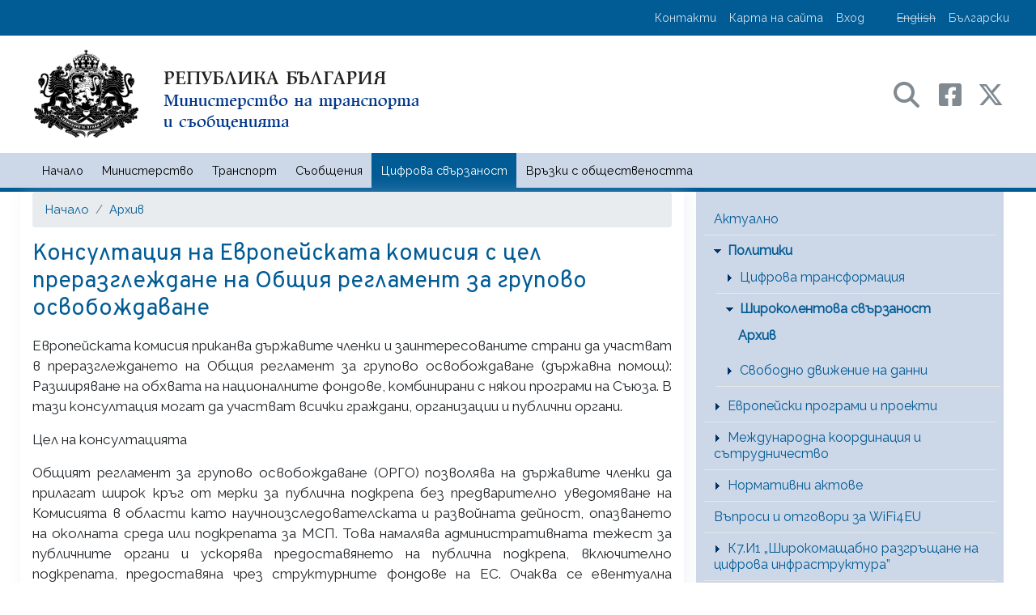

--- FILE ---
content_type: text/html; charset=UTF-8
request_url: https://www.mtc.government.bg/bg/category/275/konsultaciya-na-evropeyskata-komisiya-s-cel-prerazglezhdane-na-obschiya-reglament-za-grupovo-osvobozhdavane
body_size: 17820
content:
<!DOCTYPE html>
<html lang="bg" dir="ltr" prefix="content: http://purl.org/rss/1.0/modules/content/  dc: http://purl.org/dc/terms/  foaf: http://xmlns.com/foaf/0.1/  og: http://ogp.me/ns#  rdfs: http://www.w3.org/2000/01/rdf-schema#  schema: http://schema.org/  sioc: http://rdfs.org/sioc/ns#  sioct: http://rdfs.org/sioc/types#  skos: http://www.w3.org/2004/02/skos/core#  xsd: http://www.w3.org/2001/XMLSchema# ">
  <head>
    <meta charset="utf-8" />
<meta name="description" content="Европейската комисия приканва държавите членки и заинтересованите страни да участват в преразглеждането на Общия регламент за групово освобождаване (държавна помощ): Разширяване на обхвата на националните фондове, комбинирани с някои програми на Съюза. В тази консултация могат да участват всички граждани, организации и публични органи.Цел на консултацията" />
<link rel="canonical" href="https://www.mtc.government.bg/bg/category/275/konsultaciya-na-evropeyskata-komisiya-s-cel-prerazglezhdane-na-obschiya-reglament-za-grupovo-osvobozhdavane" />
<meta property="og:site_name" content="Министерство на транспорта и съобщенията" />
<meta property="og:type" content="article" />
<meta property="og:url" content="https://www.mtc.government.bg/bg/category/275/konsultaciya-na-evropeyskata-komisiya-s-cel-prerazglezhdane-na-obschiya-reglament-za-grupovo-osvobozhdavane" />
<meta property="og:title" content="Консултация на Европейската комисия с цел преразглеждане на Общия регламент за групово освобождаване" />
<meta property="og:description" content="Европейската комисия приканва държавите членки и заинтересованите страни да участват в преразглеждането на Общия регламент за групово освобождаване (държавна помощ): Разширяване на обхвата на националните фондове, комбинирани с някои програми на Съюза. В тази консултация могат да участват всички граждани, организации и публични органи.Цел на консултацията" />
<meta name="twitter:card" content="summary_large_image" />
<meta name="twitter:description" content="Европейската комисия приканва държавите членки и заинтересованите страни да участват в преразглеждането на Общия регламент за групово освобождаване (държавна помощ): Разширяване на обхвата на националните фондове, комбинирани с някои програми на Съюза. В тази консултация могат да участват всички граждани, организации и публични органи.Цел на консултацията" />
<meta name="twitter:title" content="Консултация на Европейската комисия с цел преразглеждане на Общия регламент за групово освобождаване" />
<meta name="twitter:url" content="https://www.mtc.government.bg/bg/category/275/konsultaciya-na-evropeyskata-komisiya-s-cel-prerazglezhdane-na-obschiya-reglament-za-grupovo-osvobozhdavane" />
<meta name="twitter:image:alt" content="Консултация на Европейската комисия с цел преразглеждане на Общия регламент за групово освобождаване image" />
<meta name="MobileOptimized" content="width" />
<meta name="HandheldFriendly" content="true" />
<meta name="viewport" content="width=device-width, initial-scale=1, shrink-to-fit=no" />
<meta http-equiv="x-ua-compatible" content="ie=edge" />
<link rel="icon" href="/sites/default/files/favicon.png" type="image/png" />
<link rel="alternate" hreflang="bg" href="https://www.mtc.government.bg/bg/category/275/konsultaciya-na-evropeyskata-komisiya-s-cel-prerazglezhdane-na-obschiya-reglament-za-grupovo-osvobozhdavane" />
<script>window.a2a_config=window.a2a_config||{};a2a_config.callbacks=[];a2a_config.overlays=[];a2a_config.templates={};</script>

    <title>Консултация на Европейската комисия с цел преразглеждане на Общия регламент за групово освобождаване | Министерство на транспорта и съобщенията</title>
    <link rel="stylesheet" media="all" href="/core/modules/system/css/components/align.module.css?t8wthh" />
<link rel="stylesheet" media="all" href="/core/modules/system/css/components/fieldgroup.module.css?t8wthh" />
<link rel="stylesheet" media="all" href="/core/modules/system/css/components/container-inline.module.css?t8wthh" />
<link rel="stylesheet" media="all" href="/core/modules/system/css/components/clearfix.module.css?t8wthh" />
<link rel="stylesheet" media="all" href="/core/modules/system/css/components/details.module.css?t8wthh" />
<link rel="stylesheet" media="all" href="/core/modules/system/css/components/hidden.module.css?t8wthh" />
<link rel="stylesheet" media="all" href="/core/modules/system/css/components/item-list.module.css?t8wthh" />
<link rel="stylesheet" media="all" href="/core/modules/system/css/components/js.module.css?t8wthh" />
<link rel="stylesheet" media="all" href="/core/modules/system/css/components/nowrap.module.css?t8wthh" />
<link rel="stylesheet" media="all" href="/core/modules/system/css/components/position-container.module.css?t8wthh" />
<link rel="stylesheet" media="all" href="/core/modules/system/css/components/reset-appearance.module.css?t8wthh" />
<link rel="stylesheet" media="all" href="/core/modules/system/css/components/resize.module.css?t8wthh" />
<link rel="stylesheet" media="all" href="/core/modules/system/css/components/system-status-counter.css?t8wthh" />
<link rel="stylesheet" media="all" href="/core/modules/system/css/components/system-status-report-counters.css?t8wthh" />
<link rel="stylesheet" media="all" href="/core/modules/system/css/components/system-status-report-general-info.css?t8wthh" />
<link rel="stylesheet" media="all" href="/core/modules/system/css/components/tablesort.module.css?t8wthh" />
<link rel="stylesheet" media="all" href="/modules/contrib/addtoany/css/addtoany.css?t8wthh" />
<link rel="stylesheet" media="all" href="/modules/contrib/back_to_top/css/back_to_top.css?t8wthh" />
<link rel="stylesheet" media="all" href="https://cdnjs.cloudflare.com/ajax/libs/font-awesome/4.3.0/css/font-awesome.min.css" />
<link rel="stylesheet" media="all" href="/modules/contrib/tb_megamenu/css/tb_megamenu.bootstrap.css?t8wthh" />
<link rel="stylesheet" media="all" href="/modules/contrib/tb_megamenu/css/tb_megamenu.base.css?t8wthh" />
<link rel="stylesheet" media="all" href="/modules/contrib/tb_megamenu/css/tb_megamenu.default.css?t8wthh" />
<link rel="stylesheet" media="all" href="/modules/contrib/tb_megamenu/css/tb_megamenu.compatibility.css?t8wthh" />
<link rel="stylesheet" media="all" href="/sites/default/themes/plan_b/css/components/user.css?t8wthh" />
<link rel="stylesheet" media="all" href="/sites/default/themes/plan_b/css/components/node.css?t8wthh" />
<link rel="stylesheet" media="all" href="/sites/default/themes/plan_b/css/components/breadcrumb.css?t8wthh" />
<link rel="stylesheet" media="all" href="/sites/default/themes/plan_b/css/fonts.css?t8wthh" />
<link rel="stylesheet" media="all" href="//fonts.googleapis.com/css?family=Raleway|Overpass|Merriweather|Open+Sans:400,700&amp;subset=latin,cyrillic-ext,cyrillic,latin-ext" />
<link rel="stylesheet" media="all" href="/sites/default/themes/plan_b/css/components/affix.css?t8wthh" />
<link rel="stylesheet" media="all" href="/sites/default/themes/plan_b/css/components/book.css?t8wthh" />
<link rel="stylesheet" media="all" href="/sites/default/themes/plan_b/css/components/comments.css?t8wthh" />
<link rel="stylesheet" media="all" href="/sites/default/themes/plan_b/css/components/contextual.css?t8wthh" />
<link rel="stylesheet" media="all" href="/sites/default/themes/plan_b/css/components/feed-icon.css?t8wthh" />
<link rel="stylesheet" media="all" href="/sites/default/themes/plan_b/css/components/field.css?t8wthh" />
<link rel="stylesheet" media="all" href="/sites/default/themes/plan_b/css/components/header.css?t8wthh" />
<link rel="stylesheet" media="all" href="/sites/default/themes/plan_b/css/components/help.css?t8wthh" />
<link rel="stylesheet" media="all" href="/sites/default/themes/plan_b/css/components/icons.css?t8wthh" />
<link rel="stylesheet" media="all" href="/sites/default/themes/plan_b/css/components/image-button.css?t8wthh" />
<link rel="stylesheet" media="all" href="/sites/default/themes/plan_b/css/components/item-list.css?t8wthh" />
<link rel="stylesheet" media="all" href="/sites/default/themes/plan_b/css/components/list-group.css?t8wthh" />
<link rel="stylesheet" media="all" href="/sites/default/themes/plan_b/css/components/node-preview.css?t8wthh" />
<link rel="stylesheet" media="all" href="/sites/default/themes/plan_b/css/components/page.css?t8wthh" />
<link rel="stylesheet" media="all" href="/sites/default/themes/plan_b/css/components/search-form.css?t8wthh" />
<link rel="stylesheet" media="all" href="/sites/default/themes/plan_b/css/components/shortcut.css?t8wthh" />
<link rel="stylesheet" media="all" href="/sites/default/themes/plan_b/css/components/sidebar.css?t8wthh" />
<link rel="stylesheet" media="all" href="/sites/default/themes/plan_b/css/components/site-footer.css?t8wthh" />
<link rel="stylesheet" media="all" href="/sites/default/themes/plan_b/css/components/skip-link.css?t8wthh" />
<link rel="stylesheet" media="all" href="/sites/default/themes/plan_b/css/components/table.css?t8wthh" />
<link rel="stylesheet" media="all" href="/sites/default/themes/plan_b/css/components/tabledrag.css?t8wthh" />
<link rel="stylesheet" media="all" href="/sites/default/themes/plan_b/css/components/tableselect.css?t8wthh" />
<link rel="stylesheet" media="all" href="/sites/default/themes/plan_b/css/components/tablesort-indicator.css?t8wthh" />
<link rel="stylesheet" media="all" href="/sites/default/themes/plan_b/css/components/ui.widget.css?t8wthh" />
<link rel="stylesheet" media="all" href="/sites/default/themes/plan_b/css/components/tabs.css?t8wthh" />
<link rel="stylesheet" media="all" href="/sites/default/themes/plan_b/css/components/vertical-tabs.css?t8wthh" />
<link rel="stylesheet" media="all" href="/sites/default/themes/plan_b/css/components/views.css?t8wthh" />
<link rel="stylesheet" media="all" href="/sites/default/themes/plan_b/css/components/ui-dialog.css?t8wthh" />
<link rel="stylesheet" media="all" href="//cdn.jsdelivr.net/npm/bootstrap@4.6.1/dist/css/bootstrap.min.css" />
<link rel="stylesheet" media="print" href="/sites/default/themes/plan_b/css/print.css?t8wthh" />
<link rel="stylesheet" media="all" href="/sites/default/themes/plan_b/css/global.css?t8wthh" />
<link rel="stylesheet" media="all" href="/sites/default/themes/plan_b/css/theme.css?t8wthh" />

    
  </head>

<!--script>
(function(doc, head, body){
	window.interdeal = {
		sitekey  : "921f0a766edd129131b5d7b706e844fb",
		Position : "Left",
		Menulang : "BG",
		btnStyle : {
			vPosition : ["90%","90%"],
			icon : {
					type : 1,
					shape : "circle",
					outline : false
				},
			color : {
				main : "#0a51f2",
				second : "#ffffff"
			}
		}
	};
	var coreCall             = doc.createElement('script');
	coreCall.src             = 'https://cdn.equalweb.com/core/2.0.7/accessibility.js';
	coreCall.defer           = true;
	coreCall.integrity       = 'sha512-I5mpAzD33VLeDeg+yaCpP8hPXDSn/9JoRrA/mrWZyqyQXtgpW9W4RvZOx5E0FxQydYR3lpdwIbQm+o4lGYoQ8A==';
	coreCall.crossOrigin     = 'anonymous';
	coreCall.setAttribute('data-cfasync', true );
	body? body.appendChild(coreCall) : head.appendChild(coreCall);
})(document, document.head, document.body);
</script-->


  <body class="layout-one-sidebar layout-sidebar-second has-featured-top page-node-5695 path-node node--type-document">
    <a href="#main-content" class="visually-hidden focusable skip-link">
      Премини към основното съдържание
    </a>
    
      <div class="dialog-off-canvas-main-canvas" data-off-canvas-main-canvas>
    <div id="page-wrapper">
  <div id="page">
                        <nav class="navbar navbar-light bg-primary" id="navbar-top">
                    <div class="container flex-row-reverse">
                          <section class="region row region-secondary-menu">
    <nav role="navigation" aria-labelledby="block-plan-b-account-menu-menu" id="block-plan-b-account-menu" class="block block-menu navigation menu--account">
            
  <h2 class="sr-only" id="block-plan-b-account-menu-menu">User account menu</h2>
  

        
              <ul class="clearfix nav">
                      <li><a href="/bg/contact" class="nav-link" data-drupal-link-system-path="contact">Контакти</a></li>
                      <li><a href="/bg/sitemap" class="nav-link" data-drupal-link-system-path="node/7">Карта на сайта</a></li>
                      <li><a href="/bg/user/login" class="nav-link" data-drupal-link-system-path="user/login">Вход</a></li>
            </ul>
      


  </nav>
<div class="language-switcher-language-url ml-4 block block-language block-language-blocklanguage-interface" id="block-prevklyuchvatelnaezici" role="navigation">
  
    
      <div class="content">
      <ul class="links"><li hreflang="en" data-drupal-link-system-path="&lt;front&gt;" class="en"><span class="language-link language-link--untranslated">English</span></li><li hreflang="bg" data-drupal-link-system-path="&lt;front&gt;" class="bg"><span class="language-link is-active">Български</span></li></ul>
    </div>
  </div>

  </section>

                <section class="region d-flex justify-content-end region-top-header">
    
  </section>

                                  </div>
                    </nav>
            <header id="header" class="header" role="banner" aria-label="Site header">
				<div id="branding">
			<div class="container py-3 text-center">
                				  <section class="region row region-branding">
    <div id="block-zaglavnachast" class="col-md-6 block block-block-content block-block-contentd92f93c2-364c-4bfd-a15f-636b95c8576a">
  
    
      <div class="content">
      
            <div class="clearfix text-formatted field field--name-body field--type-text-with-summary field--label-hidden field__item"><a href="/"><img alt="Начало - графична идентификация на МТС" src="/sites/default/files/inline-images/logo-bg_ns47_0.png" class="float-left"></a>
</div>
      
    </div>
  </div>
<div id="block-trseneisocialnimedii" class="col-md-6 my-auto text-right block block-block-content block-block-contentd737434e-8677-456d-8a1e-d9f78eb50836">
  
    
      <div class="content">
      
            <div class="clearfix text-formatted field field--name-body field--type-text-with-summary field--label-hidden field__item"><a href="#" class="mx-1 text-decoration-none" data-toggle="modal" data-target="#search-modal" aria-label="Search в портала на МТС">
	<svg height="2em" viewBox="0 0 512 512" class="mr-3"><!--! Font Awesome Free 6.4.2 by @fontawesome - https://fontawesome.com License - https://fontawesome.com/license (Commercial License) Copyright 2023 Fonticons, Inc. --><path class="path-social" d="M416 208c0 45.9-14.9 88.3-40 122.7L502.6 457.4c12.5 12.5 12.5 32.8 0 45.3s-32.8 12.5-45.3 0L330.7 376c-34.4 25.2-76.8 40-122.7 40C93.1 416 0 322.9 0 208S93.1 0 208 0S416 93.1 416 208zM208 352a144 144 0 1 0 0-288 144 144 0 1 0 0 288z" /></svg>
	   <span style="display: none;">Търсене</span>
</a>
<a href="https://www.facebook.com/mtc.government.bg" class="text-decoration-none" target="_blank" aria-label="Facebook профил на МТС">
<svg height="2em" viewBox="0 0 448 512" class="mr-3"><!--! Font Awesome Free 6.4.2 by @fontawesome - https://fontawesome.com License - https://fontawesome.com/license (Commercial License) Copyright 2023 Fonticons, Inc. --><path class="path-social" d="M400 32H48A48 48 0 0 0 0 80v352a48 48 0 0 0 48 48h137.25V327.69h-63V256h63v-54.64c0-62.15 37-96.48 93.67-96.48 27.14 0 55.52 4.84 55.52 4.84v61h-31.27c-30.81 0-40.42 19.12-40.42 38.73V256h68.78l-11 71.69h-57.78V480H400a48 48 0 0 0 48-48V80a48 48 0 0 0-48-48z" /></svg>
</a>
<a href="https://twitter.com/mtcBG" class="text-decoration-none" target="_blank" aria-label="X (бивш Twitter) профил на МТС">
<svg height="2em" viewBox="0 0 512 512"><!--! Font Awesome Free 6.4.2 by @fontawesome - https://fontawesome.com License - https://fontawesome.com/license (Commercial License) Copyright 2023 Fonticons, Inc. --><path class="path-social" d="M389.2 48h70.6L305.6 224.2 487 464H345L233.7 318.6 106.5 464H35.8L200.7 275.5 26.8 48H172.4L272.9 180.9 389.2 48zM364.4 421.8h39.1L151.1 88h-42L364.4 421.8z" /></svg>
</a></div>
      
    </div>
  </div>

  </section>

			</div>
		</div>
		          </header>
        <nav class="navbar navbar-dark bg-light navbar-expand-lg inner-page" id="navbar-main">
                    <div class="container">
                                    <button class="navbar-toggler navbar-toggler-right" type="button" data-toggle="collapse" data-target="#CollapsingNavbar" aria-controls="CollapsingNavbar" aria-expanded="false" aria-label="Toggle navigation"><span class="navbar-toggler-icon"></span></button>
              <!--div class="collapse navbar-collapse" id="CollapsingNavbar"-->
                   <div id="block-mainmenubg" class="w-100 block block-tb-megamenu block-tb-megamenu-menu-blockmenu-main-menu-bg-">
  
    
      <div class="content">
      <div  class="tb-megamenu tb-megamenu-menu-main-menu-bg-" role="navigation" aria-label="Main navigation">
      <div class="navbar-collapse collapse " id="CollapsingNavbar" >
    <ul  class="tb-megamenu-nav nav level-0 items-6" role="list" >
      
  <li  class="tb-megamenu-item level-1 mega nav-item" data-id="menu_link_content:c998e81d-e70c-4820-b4c8-eaad2a79bbea" data-level="1" data-type="menu_item" data-class="" data-xicon="" data-caption="" data-alignsub="" data-group="0" data-hidewcol="0" data-hidesub="0" data-label="" aria-level="1" >
      <a href="/bg" >
          Начало
          </a>
  
</li>

      
  <li  class="tb-megamenu-item level-1 mega mega-align-justify dropdown nav-item" data-id="menu_link_content:af7bf031-32fa-4dac-b530-fd7762e5dde4" data-level="1" data-type="menu_item" data-class="" data-xicon="" data-caption="" data-alignsub="justify" data-group="0" data-hidewcol="0" data-hidesub="0" data-label="" aria-level="1" >
      <a href="/bg/page/za-ministerstvoto"  class="dropdown-toggle" aria-expanded="false">
          Министерство
          <span class="caret"></span>
          </a>
  <div  class="tb-megamenu-submenu dropdown-menu mega-dropdown-menu nav-child" data-class="" data-width="" role="list">
  <div class="mega-dropdown-inner">
          <div  class="tb-megamenu-row row-fluid">
      <div  class="tb-megamenu-column span4 mega-col-nav" data-class="" data-width="4" data-hidewcol="0" id="tb-megamenu-column-1">
  <div class="tb-megamenu-column-inner mega-inner clearfix">
               <ul  class="tb-megamenu-subnav mega-nav level-1 items-2" role="list">
      
  <li  class="tb-megamenu-item level-2 mega mega-group nav-item" data-id="menu_link_content:8f4eaa35-00a9-42b2-a445-e3a90829af07" data-level="2" data-type="menu_item" data-class="" data-xicon="" data-caption="" data-alignsub="" data-group="1" data-hidewcol="0" data-hidesub="0" data-label="" aria-level="2" >
      <a href="/bg/page/za-ministerstvoto"  class="mega-group-title" aria-expanded="false">
          За министерството
          <span class="caret"></span>
          </a>
  <div  class="tb-megamenu-submenu mega-group-ct nav-child" data-class="" data-width="" role="list">
  <div class="mega-dropdown-inner">
          <div  class="tb-megamenu-row row-fluid">
      <div  class="tb-megamenu-column span12 mega-col-nav" data-class="" data-width="12" data-hidewcol="0" id="tb-megamenu-column-2">
  <div class="tb-megamenu-column-inner mega-inner clearfix">
               <ul  class="tb-megamenu-subnav mega-nav level-2 items-9" role="list">
      
  <li  class="tb-megamenu-item level-3 mega nav-item" data-id="menu_link_content:01479260-54d4-4892-a5a6-77b64d3673a3" data-level="3" data-type="menu_item" data-class="" data-xicon="" data-caption="" data-alignsub="" data-group="0" data-hidewcol="0" data-hidesub="0" data-label="" aria-level="3" >
      <a href="/bg/page/grozdan-karadzhov" >
          Министър
          </a>
  
</li>

      
  <li  class="tb-megamenu-item level-3 mega nav-item" data-id="menu_link_content:64d08ee8-6a97-4f41-affe-3bd3ea20bcc4" data-level="3" data-type="menu_item" data-class="" data-xicon="" data-caption="" data-alignsub="" data-group="0" data-hidewcol="0" data-hidesub="0" data-label="" aria-level="3" >
      <a href="/bg/category/21" >
          Политически кабинет
          </a>
  
</li>

      
  <li  class="tb-megamenu-item level-3 mega nav-item" data-id="menu_link_content:56175c0a-513e-4bb3-9571-3ddd586bc52a" data-level="3" data-type="menu_item" data-class="" data-xicon="" data-caption="" data-alignsub="" data-group="0" data-hidewcol="0" data-hidesub="0" data-label="" aria-level="3" >
      <a href="/bg/category/255/oditen-komitet-na-ministerstvo-na-transporta-i-sobscheniyata" >
          Одитен комитет
          </a>
  
</li>

      
  <li  class="tb-megamenu-item level-3 mega nav-item" data-id="menu_link_content:cca62932-b780-4af7-9dc8-7cc3dd5af87f" data-level="3" data-type="menu_item" data-class="" data-xicon="" data-caption="" data-alignsub="" data-group="0" data-hidewcol="0" data-hidesub="0" data-label="" aria-level="3" >
      <a href="/bg/category/239/zveno-za-vtreshen-odit" >
          Звено за вътрешен одит
          </a>
  
</li>

      
  <li  class="tb-megamenu-item level-3 mega nav-item" data-id="menu_link_content:4c11a8e0-c126-461e-997c-112f16b298f4" data-level="3" data-type="menu_item" data-class="" data-xicon="" data-caption="" data-alignsub="" data-group="0" data-hidewcol="0" data-hidesub="0" data-label="" aria-level="3" >
      <a href="/bg/category/17" >
          Инспекторат
          </a>
  
</li>

      
  <li  class="tb-megamenu-item level-3 mega nav-item" data-id="menu_link_content:466491ac-ea11-4ff4-a89c-a1aab70094f9" data-level="3" data-type="menu_item" data-class="" data-xicon="" data-caption="" data-alignsub="" data-group="0" data-hidewcol="0" data-hidesub="0" data-label="" aria-level="3" >
      <a href="/bg/category/22" >
          Администрация
          </a>
  
</li>

      
  <li  class="tb-megamenu-item level-3 mega nav-item" data-id="menu_link_content:f75e848a-a190-4c19-ae90-71f044055582" data-level="3" data-type="menu_item" data-class="" data-xicon="" data-caption="" data-alignsub="" data-group="0" data-hidewcol="0" data-hidesub="0" data-label="" aria-level="3" >
      <a href="/bg/category/23" >
          Декларации
          </a>
  
</li>

      
  <li  class="tb-megamenu-item level-3 mega nav-item" data-id="menu_link_content:538042e3-594b-4f7e-ae52-9ba89e481162" data-level="3" data-type="menu_item" data-class="" data-xicon="" data-caption="" data-alignsub="" data-group="0" data-hidewcol="0" data-hidesub="0" data-label="" aria-level="3" >
      <a href="/bg/category/258/politika-za-zaschita-na-lichnite-danni-v-mts" >
          Политика за защита на личните данни в МТС
          </a>
  
</li>

      
  <li  class="tb-megamenu-item level-3 mega nav-item" data-id="menu_link_content:c715bb5c-a702-42f5-8d05-01b289587aa7" data-level="3" data-type="menu_item" data-class="" data-xicon="" data-caption="" data-alignsub="" data-group="0" data-hidewcol="0" data-hidesub="0" data-label="" aria-level="3" >
      <a href="/bg/category/24" >
          Второстепенни разпоредители с бюджет
          </a>
  
</li>

  </ul>

      </div>
</div>

  </div>

      </div>
</div>

</li>

      
  <li  class="tb-megamenu-item level-2 mega mega-group nav-item" data-id="menu_link_content:8032c9a0-4717-42d8-b98e-0211e75c37dc" data-level="2" data-type="menu_item" data-class="" data-xicon="" data-caption="" data-alignsub="" data-group="1" data-hidewcol="0" data-hidesub="0" data-label="" aria-level="2" >
      <a href="/bg/category/15"  class="mega-group-title" aria-expanded="false">
          Дружества
          <span class="caret"></span>
          </a>
  <div  class="tb-megamenu-submenu mega-group-ct nav-child" data-class="" data-width="" role="list">
  <div class="mega-dropdown-inner">
          <div  class="tb-megamenu-row row-fluid">
      <div  class="tb-megamenu-column span12 mega-col-nav" data-class="" data-width="12" data-hidewcol="0" id="tb-megamenu-column-3">
  <div class="tb-megamenu-column-inner mega-inner clearfix">
               <ul  class="tb-megamenu-subnav mega-nav level-2 items-2" role="list">
      
  <li  class="tb-megamenu-item level-3 mega nav-item" data-id="menu_link_content:b46c7cc8-dda2-4440-bb35-69bd778683eb" data-level="3" data-type="menu_item" data-class="" data-xicon="" data-caption="" data-alignsub="" data-group="0" data-hidewcol="0" data-hidesub="0" data-label="" aria-level="3" >
      <a href="/bg/archive-year/176" >
          Информация за прилагането на правилата за концентрация
          </a>
  
</li>

      
  <li  class="tb-megamenu-item level-3 mega nav-item" data-id="menu_link_content:34aff033-ea66-4eed-98d6-a643e97f57ed" data-level="3" data-type="menu_item" data-class="" data-xicon="" data-caption="" data-alignsub="" data-group="0" data-hidewcol="0" data-hidesub="0" data-label="" aria-level="3" >
      <a href="/bg/category/264" >
          Декларации
          </a>
  
</li>

  </ul>

      </div>
</div>

  </div>

      </div>
</div>

</li>

  </ul>

      </div>
</div>

      <div  class="tb-megamenu-column span4 mega-col-nav" data-class="" data-width="4" data-hidewcol="" id="tb-megamenu-column-4">
  <div class="tb-megamenu-column-inner mega-inner clearfix">
               <ul  class="tb-megamenu-subnav mega-nav level-1 items-5" role="list">
      
  <li  class="tb-megamenu-item level-2 mega nav-item" data-id="menu_link_content:9d67cea3-b4a2-4ae9-9b65-c09df5919bea" data-level="2" data-type="menu_item" data-class="" data-xicon="" data-caption="" data-alignsub="" data-group="0" data-hidewcol="0" data-hidesub="0" data-label="" aria-level="2" >
      <a href="/bg/category/12" >
          Концесии
          </a>
  
</li>

      
  <li  class="tb-megamenu-item level-2 mega mega-group nav-item" data-id="menu_link_content:49d7ad65-fe8b-4a95-8090-c1545334d5af" data-level="2" data-type="menu_item" data-class="" data-xicon="" data-caption="" data-alignsub="" data-group="1" data-hidewcol="0" data-hidesub="0" data-label="" aria-level="2" >
      <a href="/bg/archive-year/16"  class="mega-group-title" aria-expanded="false">
          Бюджет
          <span class="caret"></span>
          </a>
  <div  class="tb-megamenu-submenu mega-group-ct nav-child" data-class="" data-width="" role="list">
  <div class="mega-dropdown-inner">
          <div  class="tb-megamenu-row row-fluid">
      <div  class="tb-megamenu-column span12 mega-col-nav" data-class="" data-width="12" data-hidewcol="0" id="tb-megamenu-column-5">
  <div class="tb-megamenu-column-inner mega-inner clearfix">
               <ul  class="tb-megamenu-subnav mega-nav level-2 items-4" role="list">
      
  <li  class="tb-megamenu-item level-3 mega nav-item" data-id="menu_link_content:a3ed7c29-b6cb-4d77-8022-9b8fd95b413c" data-level="3" data-type="menu_item" data-class="" data-xicon="" data-caption="" data-alignsub="" data-group="0" data-hidewcol="0" data-hidesub="0" data-label="" aria-level="3" >
      <a href="/bg/category/25/otkrito-upravlenie" >
          Открито управление
          </a>
  
</li>

      
  <li  class="tb-megamenu-item level-3 mega nav-item" data-id="menu_link_content:c1cf27ee-fb05-4b92-882e-561c0905ab99" data-level="3" data-type="menu_item" data-class="" data-xicon="" data-caption="" data-alignsub="" data-group="0" data-hidewcol="0" data-hidesub="0" data-label="" aria-level="3" >
      <a href="/bg/archive-year/75" >
          Месечни отчети
          </a>
  
</li>

      
  <li  class="tb-megamenu-item level-3 mega nav-item" data-id="menu_link_content:0d6df53f-f75b-437f-bf37-a3c8e3d20fb0" data-level="3" data-type="menu_item" data-class="" data-xicon="" data-caption="" data-alignsub="" data-group="0" data-hidewcol="0" data-hidesub="0" data-label="" aria-level="3" >
      <a href="/bg/category/257" >
          Тримесечни отчети
          </a>
  
</li>

      
  <li  class="tb-megamenu-item level-3 mega nav-item" data-id="menu_link_content:bfb5c926-60c9-47ed-9c15-c12a72d571ed" data-level="3" data-type="menu_item" data-class="" data-xicon="" data-caption="" data-alignsub="" data-group="0" data-hidewcol="0" data-hidesub="0" data-label="" aria-level="3" >
      <a href="/bg/category/266" >
          Годишни отчети
          </a>
  
</li>

  </ul>

      </div>
</div>

  </div>

      </div>
</div>

</li>

      
  <li  class="tb-megamenu-item level-2 mega nav-item" data-id="menu_link_content:8ff28eda-9e33-4d94-a17d-4708ecabeafa" data-level="2" data-type="menu_item" data-class="" data-xicon="" data-caption="" data-alignsub="" data-group="0" data-hidewcol="0" data-hidesub="0" data-label="" aria-level="2" >
      <a href="/bg/category/338" >
          Енергийна ефективност на сграда на МТС
          </a>
  
</li>

      
  <li  class="tb-megamenu-item level-2 mega nav-item" data-id="menu_link_content:1d3ee1f1-9f62-4700-bfa5-a7fe9206fb0d" data-level="2" data-type="menu_item" data-class="" data-xicon="" data-caption="" data-alignsub="" data-group="0" data-hidewcol="0" data-hidesub="0" data-label="" aria-level="2" >
      <a href="/pk" >
          Профил на купувача архив
          </a>
  
</li>

      
  <li  class="tb-megamenu-item level-2 mega mega-group nav-item" data-id="menu_link_content:531d2025-e0eb-46a3-b711-f6ff80fb0778" data-level="2" data-type="menu_item" data-class="" data-xicon="" data-caption="" data-alignsub="" data-group="1" data-hidewcol="0" data-hidesub="0" data-label="" aria-level="2" >
      <a href="/bg/category/13"  class="mega-group-title" aria-expanded="false">
          Обществено обсъждане
          <span class="caret"></span>
          </a>
  <div  class="tb-megamenu-submenu mega-group-ct nav-child" data-class="" data-width="" role="list">
  <div class="mega-dropdown-inner">
          <div  class="tb-megamenu-row row-fluid">
      <div  class="tb-megamenu-column span12 mega-col-nav" data-class="" data-width="12" data-hidewcol="0" id="tb-megamenu-column-6">
  <div class="tb-megamenu-column-inner mega-inner clearfix">
               <ul  class="tb-megamenu-subnav mega-nav level-2 items-1" role="list">
      
  <li  class="tb-megamenu-item level-3 mega nav-item" data-id="menu_link_content:51298593-752f-4886-83ae-4448051382c4" data-level="3" data-type="menu_item" data-class="" data-xicon="" data-caption="" data-alignsub="" data-group="0" data-hidewcol="0" data-hidesub="0" data-label="" aria-level="3" >
      <a href="/bg/archive-year/78" >
          Резултати от обществено обсъждане
          </a>
  
</li>

  </ul>

      </div>
</div>

  </div>

      </div>
</div>

</li>

  </ul>

      </div>
</div>

      <div  class="tb-megamenu-column span4 mega-col-nav" data-class="" data-width="4" data-hidewcol="" id="tb-megamenu-column-7">
  <div class="tb-megamenu-column-inner mega-inner clearfix">
               <ul  class="tb-megamenu-subnav mega-nav level-1 items-9" role="list">
      
  <li  class="tb-megamenu-item level-2 mega mega-group nav-item" data-id="menu_link_content:b69ddec0-b084-4638-bb86-9bfe8a821985" data-level="2" data-type="menu_item" data-class="" data-xicon="" data-caption="" data-alignsub="" data-group="1" data-hidewcol="0" data-hidesub="0" data-label="" aria-level="2" >
      <a href="/bg/category/20"  class="mega-group-title" aria-expanded="false">
          За граждани
          <span class="caret"></span>
          </a>
  <div  class="tb-megamenu-submenu mega-group-ct nav-child" data-class="" data-width="" role="list">
  <div class="mega-dropdown-inner">
          <div  class="tb-megamenu-row row-fluid">
      <div  class="tb-megamenu-column span12 mega-col-nav" data-class="" data-width="12" data-hidewcol="0" id="tb-megamenu-column-8">
  <div class="tb-megamenu-column-inner mega-inner clearfix">
               <ul  class="tb-megamenu-subnav mega-nav level-2 items-5" role="list">
      
  <li  class="tb-megamenu-item level-3 mega dropdown-submenu nav-item" data-id="menu_link_content:8e70e0c6-b958-401f-91c5-1e95c97aa51d" data-level="3" data-type="menu_item" data-class="" data-xicon="" data-caption="" data-alignsub="" data-group="0" data-hidewcol="0" data-hidesub="0" data-label="" aria-level="3" >
      <a href="/bg/category/26"  class="dropdown-toggle" aria-expanded="false">
          Достъп до информация
          <span class="caret"></span>
          </a>
  <div  class="tb-megamenu-submenu dropdown-menu mega-dropdown-menu nav-child" data-class="" data-width="" role="list">
  <div class="mega-dropdown-inner">
          <div  class="tb-megamenu-row row-fluid">
      <div  class="tb-megamenu-column span12 mega-col-nav" data-class="" data-width="12" data-hidewcol="0" id="tb-megamenu-column-9">
  <div class="tb-megamenu-column-inner mega-inner clearfix">
               <ul  class="tb-megamenu-subnav mega-nav level-3 items-1" role="list">
      
  <li  class="tb-megamenu-item level-4 mega nav-item" data-id="menu_link_content:726a907f-d59a-420e-a4b2-e2772950aa5e" data-level="4" data-type="menu_item" data-class="" data-xicon="" data-caption="" data-alignsub="" data-group="0" data-hidewcol="0" data-hidesub="0" data-label="" aria-level="4" >
      <a href="/bg/category/259" >
          2016 г. - 2025 г.
          </a>
  
</li>

  </ul>

      </div>
</div>

  </div>

      </div>
</div>

</li>

      
  <li  class="tb-megamenu-item level-3 mega nav-item" data-id="menu_link_content:28740fa0-5968-43f3-94ec-6cbc097dd368" data-level="3" data-type="menu_item" data-class="" data-xicon="" data-caption="" data-alignsub="" data-group="0" data-hidewcol="0" data-hidesub="0" data-label="" aria-level="3" >
      <a href="/bg/category/76" >
          Административно обслужване
          </a>
  
</li>

      
  <li  class="tb-megamenu-item level-3 mega nav-item" data-id="menu_link_content:27525ba3-4e5f-443b-8231-6832cb78f2ea" data-level="3" data-type="menu_item" data-class="" data-xicon="" data-caption="" data-alignsub="" data-group="0" data-hidewcol="0" data-hidesub="0" data-label="" aria-level="3" >
      <a href="/bg/category/30" >
          Обществен съвет
          </a>
  
</li>

      
  <li  class="tb-megamenu-item level-3 mega nav-item" data-id="menu_link_content:8b78d9e5-f11e-428b-b77f-01c38da3247f" data-level="3" data-type="menu_item" data-class="" data-xicon="" data-caption="" data-alignsub="" data-group="0" data-hidewcol="0" data-hidesub="0" data-label="" aria-level="3" >
      <a href="/bg/category/290/deklaraciya-za-dostpnost" >
          Декларация за достъпност
          </a>
  
</li>

      
  <li  class="tb-megamenu-item level-3 mega nav-item" data-id="menu_link_content:76ad43e9-7cf0-45d6-ad5b-8477f1bb04b8" data-level="3" data-type="menu_item" data-class="" data-xicon="" data-caption="" data-alignsub="" data-group="0" data-hidewcol="0" data-hidesub="0" data-label="" aria-level="3" >
      <a href="/bg/category/316" >
          Сигнали по ЗЗЛПСПОИН
          </a>
  
</li>

  </ul>

      </div>
</div>

  </div>

      </div>
</div>

</li>

      
  <li  class="tb-megamenu-item level-2 mega mega-group nav-item" data-id="menu_link_content:85f899a1-7f98-47fc-a9e0-bfd1d6ccabcf" data-level="2" data-type="menu_item" data-class="" data-xicon="" data-caption="" data-alignsub="" data-group="1" data-hidewcol="0" data-hidesub="0" data-label="" aria-level="2" >
      <a href="/bg/category/77/ministerskiyat-svet-startira-iniciativa-za-distancionni-stazhove-za-blgarski-studenti-obuchavaschi-se-v-chuzhbina"  class="mega-group-title" aria-expanded="false">
          Кариери
          <span class="caret"></span>
          </a>
  <div  class="tb-megamenu-submenu mega-group-ct nav-child" data-class="" data-width="" role="list">
  <div class="mega-dropdown-inner">
          <div  class="tb-megamenu-row row-fluid">
      <div  class="tb-megamenu-column span12 mega-col-nav" data-class="" data-width="12" data-hidewcol="0" id="tb-megamenu-column-10">
  <div class="tb-megamenu-column-inner mega-inner clearfix">
               <ul  class="tb-megamenu-subnav mega-nav level-2 items-4" role="list">
      
  <li  class="tb-megamenu-item level-3 mega nav-item" data-id="menu_link_content:c8c30bd1-ff5a-4bc6-9912-dd133cea76d8" data-level="3" data-type="menu_item" data-class="" data-xicon="" data-caption="" data-alignsub="" data-group="0" data-hidewcol="0" data-hidesub="0" data-label="" aria-level="3" >
      <a href="/bg/category/77/ministerskiyat-svet-startira-iniciativa-za-distancionni-stazhove-za-blgarski-studenti-obuchavaschi-se-v-chuzhbina" >
          Дистанционни стажове за български студенти, обучаващи се в чужбина
          </a>
  
</li>

      
  <li  class="tb-megamenu-item level-3 mega nav-item" data-id="menu_link_content:7627a13f-aad2-43a6-9d24-8ccf5301f5fd" data-level="3" data-type="menu_item" data-class="" data-xicon="" data-caption="" data-alignsub="" data-group="0" data-hidewcol="0" data-hidesub="0" data-label="" aria-level="3" >
      <a href="/bg/category/211" >
          Конкурси
          </a>
  
</li>

      
  <li  class="tb-megamenu-item level-3 mega nav-item" data-id="menu_link_content:a9f28276-804d-4183-b20f-9c4344b3ef93" data-level="3" data-type="menu_item" data-class="" data-xicon="" data-caption="" data-alignsub="" data-group="0" data-hidewcol="0" data-hidesub="0" data-label="" aria-level="3" >
      <a href="/bg/category/289" >
          Конкурси за избор на членове на органите за управление и контрол в публичните предприятия
          </a>
  
</li>

      
  <li  class="tb-megamenu-item level-3 mega nav-item" data-id="menu_link_content:ba2cdbb1-050a-4860-bc1d-1d4daf57b91e" data-level="3" data-type="menu_item" data-class="" data-xicon="" data-caption="" data-alignsub="" data-group="0" data-hidewcol="0" data-hidesub="0" data-label="" aria-level="3" >
      <a href="/bg/category/68/priem-na-stazhanti-0" >
          Прием на стажанти
          </a>
  
</li>

  </ul>

      </div>
</div>

  </div>

      </div>
</div>

</li>

      
  <li  class="tb-megamenu-item level-2 mega nav-item" data-id="menu_link_content:68e164b4-560d-4fa6-aba1-e997452bb64c" data-level="2" data-type="menu_item" data-class="" data-xicon="" data-caption="" data-alignsub="" data-group="0" data-hidewcol="0" data-hidesub="0" data-label="" aria-level="2" >
      <a href="/bg/category/29" >
          България и НАТО
          </a>
  
</li>

      
  <li  class="tb-megamenu-item level-2 mega nav-item" data-id="menu_link_content:0d60e5dd-fec4-458e-8c53-63801c7e50a5" data-level="2" data-type="menu_item" data-class="" data-xicon="" data-caption="" data-alignsub="" data-group="0" data-hidewcol="0" data-hidesub="0" data-label="" aria-level="2" >
      <a href="/bg/category/262" >
          Транспорт, ИТ, съобщенията и Брекзит
          </a>
  
</li>

      
  <li  class="tb-megamenu-item level-2 mega nav-item" data-id="menu_link_content:c8c8d634-7e7e-489b-83a7-a11180e5f2ea" data-level="2" data-type="menu_item" data-class="" data-xicon="" data-caption="" data-alignsub="" data-group="0" data-hidewcol="0" data-hidesub="0" data-label="" aria-level="2" >
      <a href="/bg/category/314" >
          Ограничителни мерки на Европейския съюз
          </a>
  
</li>

      
  <li  class="tb-megamenu-item level-2 mega nav-item" data-id="menu_link_content:dd3a9522-44d3-48b7-a218-9e58c15e7ac1" data-level="2" data-type="menu_item" data-class="" data-xicon="" data-caption="" data-alignsub="" data-group="0" data-hidewcol="0" data-hidesub="0" data-label="" aria-level="2" >
      <a href="/bg/category/18" >
          Антикорупция
          </a>
  
</li>

      
  <li  class="tb-megamenu-item level-2 mega nav-item" data-id="menu_link_content:c4879cb5-2ed9-40ab-889a-25ffaff26435" data-level="2" data-type="menu_item" data-class="" data-xicon="" data-caption="" data-alignsub="" data-group="0" data-hidewcol="0" data-hidesub="0" data-label="" aria-level="2" >
      <a href="/bg/category/28" >
          Връзки
          </a>
  
</li>

      
  <li  class="tb-megamenu-item level-2 mega nav-item" data-id="menu_link_content:b432e5aa-4e56-43a9-a02e-38ad39c6ead2" data-level="2" data-type="menu_item" data-class="" data-xicon="" data-caption="" data-alignsub="" data-group="0" data-hidewcol="0" data-hidesub="1" data-label="" aria-level="2" >
      <a href="/bg/category/85" >
          Информационни технологии-архив
          </a>
  
</li>

      
  <li  class="tb-megamenu-item level-2 mega nav-item" data-id="menu_link_content:26a31e61-3a74-4d8a-bc05-d82bf1a4309f" data-level="2" data-type="menu_item" data-class="" data-xicon="" data-caption="" data-alignsub="" data-group="0" data-hidewcol="0" data-hidesub="0" data-label="" aria-level="2" >
      <a href="https://www.mtitc.government.bg/archive/page.php?category=454" >
          Електронно управление - АРХИВ
          </a>
  
</li>

  </ul>

      </div>
</div>

  </div>

      </div>
</div>

</li>

      
  <li  class="tb-megamenu-item level-1 mega mega-align-justify dropdown nav-item" data-id="menu_link_content:f98c04df-48be-41e6-8baa-2e0dfce3a6c7" data-level="1" data-type="menu_item" data-class="" data-xicon="" data-caption="" data-alignsub="justify" data-group="0" data-hidewcol="0" data-hidesub="0" data-label="" aria-level="1" >
      <a href="/bg/category/10"  class="dropdown-toggle" aria-expanded="false">
          Транспорт
          <span class="caret"></span>
          </a>
  <div  class="tb-megamenu-submenu dropdown-menu mega-dropdown-menu nav-child" data-class="" data-width="" role="list">
  <div class="mega-dropdown-inner">
          <div  class="tb-megamenu-row row-fluid">
      <div  class="tb-megamenu-column span4 mega-col-nav" data-class="" data-width="4" data-hidewcol="0" id="tb-megamenu-column-11">
  <div class="tb-megamenu-column-inner mega-inner clearfix">
               <ul  class="tb-megamenu-subnav mega-nav level-1 items-5" role="list">
      
  <li  class="tb-megamenu-item level-2 mega nav-item" data-id="menu_link_content:39132569-b6bc-4218-ab11-d3830275b053" data-level="2" data-type="menu_item" data-class="" data-xicon="" data-caption="" data-alignsub="" data-group="0" data-hidewcol="0" data-hidesub="0" data-label="" aria-level="2" >
      <a href="/bg/category/10" >
          Актуално
          </a>
  
</li>

      
  <li  class="tb-megamenu-item level-2 mega mega-group nav-item" data-id="menu_link_content:9c38a833-8a65-49ff-856c-93b7d5ab495a" data-level="2" data-type="menu_item" data-class="" data-xicon="" data-caption="" data-alignsub="" data-group="1" data-hidewcol="0" data-hidesub="0" data-label="" aria-level="2" >
      <a href="/bg/category/42"  class="mega-group-title" aria-expanded="false">
          Политики
          <span class="caret"></span>
          </a>
  <div  class="tb-megamenu-submenu mega-group-ct nav-child" data-class="" data-width="" role="list">
  <div class="mega-dropdown-inner">
          <div  class="tb-megamenu-row row-fluid">
      <div  class="tb-megamenu-column span12 mega-col-nav" data-class="" data-width="12" data-hidewcol="0" id="tb-megamenu-column-12">
  <div class="tb-megamenu-column-inner mega-inner clearfix">
               <ul  class="tb-megamenu-subnav mega-nav level-2 items-4" role="list">
      
  <li  class="tb-megamenu-item level-3 mega nav-item" data-id="menu_link_content:ab8c431c-56b1-42b9-ab3f-c20c035a207c" data-level="3" data-type="menu_item" data-class="" data-xicon="" data-caption="" data-alignsub="" data-group="0" data-hidewcol="0" data-hidesub="0" data-label="" aria-level="3" >
      <a href="/bg/category/42" >
          Национални политики
          </a>
  
</li>

      
  <li  class="tb-megamenu-item level-3 mega nav-item" data-id="menu_link_content:409d9d57-5033-46ed-bfb3-023881e260b0" data-level="3" data-type="menu_item" data-class="" data-xicon="" data-caption="" data-alignsub="" data-group="0" data-hidewcol="0" data-hidesub="1" data-label="" aria-level="3" >
      <a href="/bg/category/298" >
          Европейски политики
          </a>
  
</li>

      
  <li  class="tb-megamenu-item level-3 mega nav-item" data-id="menu_link_content:e9c6e9e3-2b2c-4612-b448-9768422f99ca" data-level="3" data-type="menu_item" data-class="" data-xicon="" data-caption="" data-alignsub="" data-group="0" data-hidewcol="0" data-hidesub="0" data-label="" aria-level="3" >
      <a href="/bg/category/103" >
          Устойчиво развитие
          </a>
  
</li>

      
  <li  class="tb-megamenu-item level-3 mega nav-item" data-id="menu_link_content:f6e0f5e7-9991-4ca7-bc1c-c7f63245c482" data-level="3" data-type="menu_item" data-class="" data-xicon="" data-caption="" data-alignsub="" data-group="0" data-hidewcol="0" data-hidesub="0" data-label="" aria-level="3" >
      <a href="/bg/category/104" >
          Цели и отчети
          </a>
  
</li>

  </ul>

      </div>
</div>

  </div>

      </div>
</div>

</li>

      
  <li  class="tb-megamenu-item level-2 mega mega-group nav-item" data-id="menu_link_content:d949db83-ba4c-4114-86a6-445bdb42ccdf" data-level="2" data-type="menu_item" data-class="" data-xicon="" data-caption="" data-alignsub="" data-group="1" data-hidewcol="0" data-hidesub="0" data-label="" aria-level="2" >
      <a href="/bg/category/33/programi-i-proekti"  class="mega-group-title" aria-expanded="false">
          Програми и проекти
          <span class="caret"></span>
          </a>
  <div  class="tb-megamenu-submenu mega-group-ct nav-child" data-class="" data-width="" role="list">
  <div class="mega-dropdown-inner">
          <div  class="tb-megamenu-row row-fluid">
      <div  class="tb-megamenu-column span12 mega-col-nav" data-class="" data-width="12" data-hidewcol="0" id="tb-megamenu-column-13">
  <div class="tb-megamenu-column-inner mega-inner clearfix">
               <ul  class="tb-megamenu-subnav mega-nav level-2 items-3" role="list">
      
  <li  class="tb-megamenu-item level-3 mega nav-item" data-id="menu_link_content:8ef784de-ac74-4b1a-b88a-bd89ef306ae3" data-level="3" data-type="menu_item" data-class="" data-xicon="" data-caption="" data-alignsub="" data-group="0" data-hidewcol="0" data-hidesub="0" data-label="" aria-level="3" >
      <a href="/bg/category/312" >
          План за възстановяване и устойчивост
          </a>
  
</li>

      
  <li  class="tb-megamenu-item level-3 mega nav-item" data-id="menu_link_content:e4039407-48de-4025-b5d2-7c16be2db8af" data-level="3" data-type="menu_item" data-class="" data-xicon="" data-caption="" data-alignsub="" data-group="0" data-hidewcol="0" data-hidesub="0" data-label="" aria-level="3" >
      <a href="https://www.eufunds.bg/bg/optti/node/10373"  target="_blank">
          Програма Транспортна свързаност 2021-2027
          </a>
  
</li>

      
  <li  class="tb-megamenu-item level-3 mega nav-item" data-id="menu_link_content:245891fb-a398-434a-9189-868f8580de39" data-level="3" data-type="menu_item" data-class="" data-xicon="" data-caption="" data-alignsub="" data-group="0" data-hidewcol="0" data-hidesub="0" data-label="" aria-level="3" >
      <a href="https://eufunds.bg/bg/optti" >
          ОП „Транспорт и транспортна инфраструктура“
          </a>
  
</li>

  </ul>

      </div>
</div>

  </div>

      </div>
</div>

</li>

      
  <li  class="tb-megamenu-item level-2 mega mega-group nav-item" data-id="menu_link_content:6792e6b9-2e12-44e7-80de-0098fc79b425" data-level="2" data-type="menu_item" data-class="" data-xicon="" data-caption="" data-alignsub="" data-group="1" data-hidewcol="0" data-hidesub="0" data-label="" aria-level="2" >
      <a href="/bg/category/282"  class="mega-group-title" aria-expanded="false">
          Механизъм за свързване на Европа
          <span class="caret"></span>
          </a>
  <div  class="tb-megamenu-submenu mega-group-ct nav-child" data-class="" data-width="" role="list">
  <div class="mega-dropdown-inner">
          <div  class="tb-megamenu-row row-fluid">
      <div  class="tb-megamenu-column span12 mega-col-nav" data-class="" data-width="12" data-hidewcol="0" id="tb-megamenu-column-14">
  <div class="tb-megamenu-column-inner mega-inner clearfix">
               <ul  class="tb-megamenu-subnav mega-nav level-2 items-5" role="list">
      
  <li  class="tb-megamenu-item level-3 mega nav-item" data-id="menu_link_content:ffddf147-1de7-44ba-bc31-493202d973db" data-level="3" data-type="menu_item" data-class="" data-xicon="" data-caption="" data-alignsub="" data-group="0" data-hidewcol="0" data-hidesub="0" data-label="" aria-level="3" >
      <a href="/bg/category/282" >
          Актуална информация
          </a>
  
</li>

      
  <li  class="tb-megamenu-item level-3 mega nav-item" data-id="menu_link_content:f3ad4002-a780-4078-87c2-35f1eb8f522c" data-level="3" data-type="menu_item" data-class="" data-xicon="" data-caption="" data-alignsub="" data-group="0" data-hidewcol="0" data-hidesub="0" data-label="" aria-level="3" >
      <a href="/bg/category/243/mekhanizmt-za-svrzvane-na-evropa-obscha-informaciya" >
          Обща информация
          </a>
  
</li>

      
  <li  class="tb-megamenu-item level-3 mega nav-item" data-id="menu_link_content:a3c74b67-5e0d-4b22-9e44-68a6a344e80b" data-level="3" data-type="menu_item" data-class="" data-xicon="" data-caption="" data-alignsub="" data-group="0" data-hidewcol="0" data-hidesub="0" data-label="" aria-level="3" >
      <a href="/bg/category/244/beneficienti-po-mekhanizma-za-svrzvane-na-evropa" >
          Бенефициенти
          </a>
  
</li>

      
  <li  class="tb-megamenu-item level-3 mega nav-item" data-id="menu_link_content:23f49453-4e0d-4df1-86a1-1f2b1dcb68e5" data-level="3" data-type="menu_item" data-class="" data-xicon="" data-caption="" data-alignsub="" data-group="0" data-hidewcol="0" data-hidesub="0" data-label="" aria-level="3" >
      <a href="/bg/category/245/proceduren-narchnik-za-tekhnichesko-nablyudenie-i-finansov-kontrol-na-deystviyata-po-mekhanizm-za-svrzvane-na-evropa" >
          Документи
          </a>
  
</li>

      
  <li  class="tb-megamenu-item level-3 mega nav-item" data-id="menu_link_content:08126628-cf48-4106-af26-1ae1cf5ce984" data-level="3" data-type="menu_item" data-class="" data-xicon="" data-caption="" data-alignsub="" data-group="0" data-hidewcol="0" data-hidesub="0" data-label="" aria-level="3" >
      <a href="/bg/category/297" >
          2021-2027
          </a>
  
</li>

  </ul>

      </div>
</div>

  </div>

      </div>
</div>

</li>

      
  <li  class="tb-megamenu-item level-2 mega nav-item" data-id="menu_link_content:91a10d21-1ba4-4d27-bab3-825c97853bbf" data-level="2" data-type="menu_item" data-class="" data-xicon="" data-caption="" data-alignsub="" data-group="0" data-hidewcol="0" data-hidesub="1" data-label="" aria-level="2" >
      <a href="/bg/category/311/priklyuchili-programi-i-proekti" >
          Приключили програми и проекти
          </a>
  
</li>

  </ul>

      </div>
</div>

      <div  class="tb-megamenu-column span4 mega-col-nav" data-class="" data-width="4" data-hidewcol="" id="tb-megamenu-column-15">
  <div class="tb-megamenu-column-inner mega-inner clearfix">
               <ul  class="tb-megamenu-subnav mega-nav level-1 items-1" role="list">
      
  <li  class="tb-megamenu-item level-2 mega mega-group nav-item" data-id="menu_link_content:17c563aa-fe56-4673-ab9e-f3e12c3412b3" data-level="2" data-type="menu_item" data-class="" data-xicon="" data-caption="" data-alignsub="" data-group="1" data-hidewcol="0" data-hidesub="0" data-label="" aria-level="2" >
      <a href="/bg/category/141/izplnitelna-agenciya-avtomobilna-administraciya"  class="mega-group-title" aria-expanded="false">
          Видове транспорт
          <span class="caret"></span>
          </a>
  <div  class="tb-megamenu-submenu mega-group-ct nav-child" data-class="" data-width="" role="list">
  <div class="mega-dropdown-inner">
          <div  class="tb-megamenu-row row-fluid">
      <div  class="tb-megamenu-column span12 mega-col-nav" data-class="" data-width="12" data-hidewcol="0" id="tb-megamenu-column-16">
  <div class="tb-megamenu-column-inner mega-inner clearfix">
               <ul  class="tb-megamenu-subnav mega-nav level-2 items-4" role="list">
      
  <li  class="tb-megamenu-item level-3 mega mega-group nav-item" data-id="menu_link_content:d49f49af-86ae-45da-bc02-32525e1fb2cc" data-level="3" data-type="menu_item" data-class="" data-xicon="" data-caption="" data-alignsub="" data-group="1" data-hidewcol="0" data-hidesub="0" data-label="" aria-level="3" >
      <a href="/bg/category/141/izplnitelna-agenciya-avtomobilna-administraciya"  class="mega-group-title" aria-expanded="false">
          Автомобилен транспорт
          <span class="caret"></span>
          </a>
  <div  class="tb-megamenu-submenu mega-group-ct nav-child" data-class="" data-width="" role="list">
  <div class="mega-dropdown-inner">
          <div  class="tb-megamenu-row row-fluid">
      <div  class="tb-megamenu-column span12 mega-col-nav" data-class="" data-width="12" data-hidewcol="0" id="tb-megamenu-column-17">
  <div class="tb-megamenu-column-inner mega-inner clearfix">
               <ul  class="tb-megamenu-subnav mega-nav level-3 items-2" role="list">
      
  <li  class="tb-megamenu-item level-4 mega nav-item" data-id="menu_link_content:0fa77dc1-d92a-486e-b81b-2c333616f14a" data-level="4" data-type="menu_item" data-class="" data-xicon="" data-caption="" data-alignsub="" data-group="0" data-hidewcol="0" data-hidesub="0" data-label="" aria-level="4" >
      <a href="/bg/category/162" >
          Нормативни актове
          </a>
  
</li>

      
  <li  class="tb-megamenu-item level-4 mega nav-item" data-id="menu_link_content:f75e4fa5-2f58-4958-99af-e7261a21a4b6" data-level="4" data-type="menu_item" data-class="" data-xicon="" data-caption="" data-alignsub="" data-group="0" data-hidewcol="0" data-hidesub="0" data-label="" aria-level="4" >
      <a href="/bg/page/avtomobilen-transport-kontakti" >
          Контакти АТ
          </a>
  
</li>

  </ul>

      </div>
</div>

  </div>

      </div>
</div>

</li>

      
  <li  class="tb-megamenu-item level-3 mega mega-group nav-item" data-id="menu_link_content:f2fa2896-65d7-49f5-9e9b-3bf10ef873b1" data-level="3" data-type="menu_item" data-class="" data-xicon="" data-caption="" data-alignsub="" data-group="1" data-hidewcol="0" data-hidesub="0" data-label="" aria-level="3" >
      <a href="/bg/category/142"  class="mega-group-title" aria-expanded="false">
          Железопътен транспорт
          <span class="caret"></span>
          </a>
  <div  class="tb-megamenu-submenu mega-group-ct nav-child" data-class="" data-width="" role="list">
  <div class="mega-dropdown-inner">
          <div  class="tb-megamenu-row row-fluid">
      <div  class="tb-megamenu-column span12 mega-col-nav" data-class="" data-width="12" data-hidewcol="0" id="tb-megamenu-column-18">
  <div class="tb-megamenu-column-inner mega-inner clearfix">
               <ul  class="tb-megamenu-subnav mega-nav level-3 items-2" role="list">
      
  <li  class="tb-megamenu-item level-4 mega nav-item" data-id="menu_link_content:ef18cb65-0079-43b5-aab5-0560f10ddfa2" data-level="4" data-type="menu_item" data-class="" data-xicon="" data-caption="" data-alignsub="" data-group="0" data-hidewcol="0" data-hidesub="0" data-label="" aria-level="4" >
      <a href="/bg/category/163" >
          Нормативни актове
          </a>
  
</li>

      
  <li  class="tb-megamenu-item level-4 mega nav-item" data-id="menu_link_content:62832874-584d-4c12-b548-737d437a99ce" data-level="4" data-type="menu_item" data-class="" data-xicon="" data-caption="" data-alignsub="" data-group="0" data-hidewcol="0" data-hidesub="1" data-label="" aria-level="4" >
      <a href="/bg/category/180/nbrpvvzht-oblast-na-razsledvane-na-proizshestviya-i-incidenti-v-zhelezoptniya-transport-km-ministerskiya-svet" >
          НБРПВВЖТ
          </a>
  
</li>

  </ul>

      </div>
</div>

  </div>

      </div>
</div>

</li>

      
  <li  class="tb-megamenu-item level-3 mega mega-group nav-item" data-id="menu_link_content:59c80076-dc37-4352-a93e-7a0d9c98f7cf" data-level="3" data-type="menu_item" data-class="" data-xicon="" data-caption="" data-alignsub="" data-group="1" data-hidewcol="0" data-hidesub="0" data-label="" aria-level="3" >
      <a href="/bg/category/143"  class="mega-group-title" aria-expanded="false">
          Въздушен транспорт
          <span class="caret"></span>
          </a>
  <div  class="tb-megamenu-submenu mega-group-ct nav-child" data-class="" data-width="" role="list">
  <div class="mega-dropdown-inner">
          <div  class="tb-megamenu-row row-fluid">
      <div  class="tb-megamenu-column span12 mega-col-nav" data-class="" data-width="12" data-hidewcol="0" id="tb-megamenu-column-19">
  <div class="tb-megamenu-column-inner mega-inner clearfix">
               <ul  class="tb-megamenu-subnav mega-nav level-3 items-2" role="list">
      
  <li  class="tb-megamenu-item level-4 mega nav-item" data-id="menu_link_content:73fea50a-85db-448a-beb7-712a597b4cdf" data-level="4" data-type="menu_item" data-class="" data-xicon="" data-caption="" data-alignsub="" data-group="0" data-hidewcol="0" data-hidesub="0" data-label="" aria-level="4" >
      <a href="/bg/category/164" >
          Нормативни актове
          </a>
  
</li>

      
  <li  class="tb-megamenu-item level-4 mega nav-item" data-id="menu_link_content:7ee18ab0-500b-4c16-a6ca-94b13fc6edb0" data-level="4" data-type="menu_item" data-class="" data-xicon="" data-caption="" data-alignsub="" data-group="0" data-hidewcol="0" data-hidesub="1" data-label="" aria-level="4" >
      <a href="/bg/category/188/nbrpvvzht-v-oblastta-na-razsledvane-na-aviacionnite-sbitiya" >
          НБРПВВЖТ
          </a>
  
</li>

  </ul>

      </div>
</div>

  </div>

      </div>
</div>

</li>

      
  <li  class="tb-megamenu-item level-3 mega mega-group nav-item" data-id="menu_link_content:6b64778f-bb13-4f34-8929-835fe0c91040" data-level="3" data-type="menu_item" data-class="" data-xicon="" data-caption="" data-alignsub="" data-group="1" data-hidewcol="0" data-hidesub="0" data-label="" aria-level="3" >
      <a href="/bg/category/144"  class="mega-group-title" aria-expanded="false">
          Воден транспорт
          <span class="caret"></span>
          </a>
  <div  class="tb-megamenu-submenu mega-group-ct nav-child" data-class="" data-width="" role="list">
  <div class="mega-dropdown-inner">
          <div  class="tb-megamenu-row row-fluid">
      <div  class="tb-megamenu-column span12 mega-col-nav" data-class="" data-width="12" data-hidewcol="0" id="tb-megamenu-column-20">
  <div class="tb-megamenu-column-inner mega-inner clearfix">
               <ul  class="tb-megamenu-subnav mega-nav level-3 items-2" role="list">
      
  <li  class="tb-megamenu-item level-4 mega nav-item" data-id="menu_link_content:5ec1a368-8f0d-425e-b0d1-785d22bd7831" data-level="4" data-type="menu_item" data-class="" data-xicon="" data-caption="" data-alignsub="" data-group="0" data-hidewcol="0" data-hidesub="0" data-label="" aria-level="4" >
      <a href="/bg/category/165" >
          Нормативни актове
          </a>
  
</li>

      
  <li  class="tb-megamenu-item level-4 mega nav-item" data-id="menu_link_content:afdb1863-2968-4f78-987f-2df90819564d" data-level="4" data-type="menu_item" data-class="" data-xicon="" data-caption="" data-alignsub="" data-group="0" data-hidewcol="0" data-hidesub="1" data-label="" aria-level="4" >
      <a href="/bg/category/198/razsledvane-na-morski-proizshestviya-i-incidenti" >
          Разследване на морски произшествия и инциденти
          </a>
  
</li>

  </ul>

      </div>
</div>

  </div>

      </div>
</div>

</li>

  </ul>

      </div>
</div>

  </div>

      </div>
</div>

</li>

  </ul>

      </div>
</div>

      <div  class="tb-megamenu-column span4 mega-col-nav" data-class="" data-width="4" data-hidewcol="" id="tb-megamenu-column-21">
  <div class="tb-megamenu-column-inner mega-inner clearfix">
               <ul  class="tb-megamenu-subnav mega-nav level-1 items-5" role="list">
      
  <li  class="tb-megamenu-item level-2 mega mega-group nav-item" data-id="menu_link_content:198b6265-0193-4e1d-93c4-5d41989bbee1" data-level="2" data-type="menu_item" data-class="" data-xicon="" data-caption="" data-alignsub="" data-group="1" data-hidewcol="0" data-hidesub="0" data-label="" aria-level="2" >
      <a href="/bg/page/evropeysko-zakonodatelstvo"  class="mega-group-title" aria-expanded="false">
          Европейска координация и международно сътрудничество
          <span class="caret"></span>
          </a>
  <div  class="tb-megamenu-submenu mega-group-ct nav-child" data-class="" data-width="" role="list">
  <div class="mega-dropdown-inner">
          <div  class="tb-megamenu-row row-fluid">
      <div  class="tb-megamenu-column span12 mega-col-nav" data-class="" data-width="12" data-hidewcol="0" id="tb-megamenu-column-22">
  <div class="tb-megamenu-column-inner mega-inner clearfix">
               <ul  class="tb-megamenu-subnav mega-nav level-2 items-2" role="list">
      
  <li  class="tb-megamenu-item level-3 mega nav-item" data-id="menu_link_content:fd98886b-9e5b-4f27-98e2-41433807f08e" data-level="3" data-type="menu_item" data-class="" data-xicon="" data-caption="" data-alignsub="" data-group="0" data-hidewcol="0" data-hidesub="1" data-label="" aria-level="3" >
      <a href="/bg/page/evropeysko-zakonodatelstvo" >
          Европейска координация
          </a>
  
</li>

      
  <li  class="tb-megamenu-item level-3 mega nav-item" data-id="menu_link_content:e0f6a1a2-7958-4855-ab6b-fb89d3657dd1" data-level="3" data-type="menu_item" data-class="" data-xicon="" data-caption="" data-alignsub="" data-group="0" data-hidewcol="0" data-hidesub="1" data-label="" aria-level="3" >
      <a href="/bg/page/mezhdunarodni-organizacii-v-oblastta-na-transporta" >
           Международно сътрудничество
          </a>
  
</li>

  </ul>

      </div>
</div>

  </div>

      </div>
</div>

</li>

      
  <li  class="tb-megamenu-item level-2 mega nav-item" data-id="menu_link_content:dd9941a5-a030-4610-98d9-2593b8974fd7" data-level="2" data-type="menu_item" data-class="" data-xicon="" data-caption="" data-alignsub="" data-group="0" data-hidewcol="0" data-hidesub="1" data-label="" aria-level="2" >
      <a href="/bg/category/294/nacionalni-tochki-za-dostp-do-transportna-informaciya" >
          Национални точки за достъп до транспортна информация
          </a>
  
</li>

      
  <li  class="tb-megamenu-item level-2 mega nav-item" data-id="menu_link_content:72f444b5-0e1a-4f20-aa11-6b6da86434f6" data-level="2" data-type="menu_item" data-class="" data-xicon="" data-caption="" data-alignsub="" data-group="0" data-hidewcol="0" data-hidesub="1" data-label="" aria-level="2" >
      <a href="/bg/category/279" >
          Алтернативни горива в транспорта
          </a>
  
</li>

      
  <li  class="tb-megamenu-item level-2 mega mega-group nav-item" data-id="menu_link_content:db632ec8-4cbd-44dd-aa80-498df40b989f" data-level="2" data-type="menu_item" data-class="" data-xicon="" data-caption="" data-alignsub="" data-group="1" data-hidewcol="0" data-hidesub="0" data-label="" aria-level="2" >
      <a href="/bg/category/177"  class="mega-group-title" aria-expanded="false">
          Нормативни актове
          <span class="caret"></span>
          </a>
  <div  class="tb-megamenu-submenu mega-group-ct nav-child" data-class="" data-width="" role="list">
  <div class="mega-dropdown-inner">
          <div  class="tb-megamenu-row row-fluid">
      <div  class="tb-megamenu-column span12 mega-col-nav" data-class="" data-width="12" data-hidewcol="0" id="tb-megamenu-column-23">
  <div class="tb-megamenu-column-inner mega-inner clearfix">
               <ul  class="tb-megamenu-subnav mega-nav level-2 items-1" role="list">
      
  <li  class="tb-megamenu-item level-3 mega nav-item" data-id="menu_link_content:1ecfca31-7c25-48d8-96f5-76a2164959fb" data-level="3" data-type="menu_item" data-class="" data-xicon="" data-caption="" data-alignsub="" data-group="0" data-hidewcol="0" data-hidesub="0" data-label="" aria-level="3" >
      <a href="/bg/archive-year/170" >
          Проекти
          </a>
  
</li>

  </ul>

      </div>
</div>

  </div>

      </div>
</div>

</li>

      
  <li  class="tb-megamenu-item level-2 mega nav-item" data-id="menu_link_content:5c5a238d-1032-4533-83c0-96f7fce163e9" data-level="2" data-type="menu_item" data-class="" data-xicon="" data-caption="" data-alignsub="" data-group="0" data-hidewcol="0" data-hidesub="0" data-label="" aria-level="2" >
      <a href="/bg/archive-year/219" >
          Други актове
          </a>
  
</li>

  </ul>

      </div>
</div>

  </div>

      </div>
</div>

</li>

      
  <li  class="tb-megamenu-item level-1 mega mega-align-justify dropdown nav-item" data-id="menu_link_content:c0117f00-50d1-46eb-9f04-2467ae707bac" data-level="1" data-type="menu_item" data-class="" data-xicon="" data-caption="" data-alignsub="justify" data-group="0" data-hidewcol="0" data-hidesub="0" data-label="" aria-level="1" >
      <a href="/bg/category/156"  class="dropdown-toggle" aria-expanded="false">
          Съобщения
          <span class="caret"></span>
          </a>
  <div  class="tb-megamenu-submenu dropdown-menu mega-dropdown-menu nav-child" data-class="" data-width="" role="list">
  <div class="mega-dropdown-inner">
          <div  class="tb-megamenu-row row-fluid">
      <div  class="tb-megamenu-column span4 mega-col-nav" data-class="" data-width="4" data-hidewcol="0" id="tb-megamenu-column-24">
  <div class="tb-megamenu-column-inner mega-inner clearfix">
               <ul  class="tb-megamenu-subnav mega-nav level-1 items-3" role="list">
      
  <li  class="tb-megamenu-item level-2 mega nav-item" data-id="menu_link_content:e4cf3519-2bd2-4958-918f-42f8ad7a06b4" data-level="2" data-type="menu_item" data-class="" data-xicon="" data-caption="" data-alignsub="" data-group="0" data-hidewcol="0" data-hidesub="0" data-label="" aria-level="2" >
      <a href="/bg/category/156" >
          Актуално
          </a>
  
</li>

      
  <li  class="tb-megamenu-item level-2 mega mega-group nav-item" data-id="menu_link_content:30cab751-7cc4-4c46-b311-70ec111ffeca" data-level="2" data-type="menu_item" data-class="" data-xicon="" data-caption="" data-alignsub="" data-group="1" data-hidewcol="0" data-hidesub="0" data-label="" aria-level="2" >
      <a href="/bg/category/57"  class="mega-group-title" aria-expanded="false">
          Политики
          <span class="caret"></span>
          </a>
  <div  class="tb-megamenu-submenu mega-group-ct nav-child" data-class="" data-width="" role="list">
  <div class="mega-dropdown-inner">
          <div  class="tb-megamenu-row row-fluid">
      <div  class="tb-megamenu-column span12 mega-col-nav" data-class="" data-width="12" data-hidewcol="0" id="tb-megamenu-column-25">
  <div class="tb-megamenu-column-inner mega-inner clearfix">
               <ul  class="tb-megamenu-subnav mega-nav level-2 items-4" role="list">
      
  <li  class="tb-megamenu-item level-3 mega nav-item" data-id="menu_link_content:475771c1-6bcb-4a59-9ce4-53ed9038e2ac" data-level="3" data-type="menu_item" data-class="" data-xicon="" data-caption="" data-alignsub="" data-group="0" data-hidewcol="0" data-hidesub="0" data-label="" aria-level="3" >
      <a href="/bg/category/57" >
          Електронни съобщения
          </a>
  
</li>

      
  <li  class="tb-megamenu-item level-3 mega nav-item" data-id="menu_link_content:e5f5aa98-5532-46c8-b3a9-d38418bdf6e4" data-level="3" data-type="menu_item" data-class="" data-xicon="" data-caption="" data-alignsub="" data-group="0" data-hidewcol="0" data-hidesub="0" data-label="" aria-level="3" >
      <a href="/bg/category/322" >
          Радиочестотен спектър
          </a>
  
</li>

      
  <li  class="tb-megamenu-item level-3 mega nav-item" data-id="menu_link_content:0c96a931-abb4-4a52-bb0b-24a823e43029" data-level="3" data-type="menu_item" data-class="" data-xicon="" data-caption="" data-alignsub="" data-group="0" data-hidewcol="0" data-hidesub="0" data-label="" aria-level="3" >
      <a href="/bg/category/323" >
          Пощенска политика
          </a>
  
</li>

      
  <li  class="tb-megamenu-item level-3 mega nav-item" data-id="menu_link_content:f3a0e997-c369-4ee2-8e71-dc77213debaa" data-level="3" data-type="menu_item" data-class="" data-xicon="" data-caption="" data-alignsub="" data-group="0" data-hidewcol="0" data-hidesub="0" data-label="" aria-level="3" >
      <a href="/bg/category/327" >
          Архив
          </a>
  
</li>

  </ul>

      </div>
</div>

  </div>

      </div>
</div>

</li>

      
  <li  class="tb-megamenu-item level-2 mega nav-item" data-id="menu_link_content:1d665eea-f5e5-4da1-9dfd-0f26e02a271a" data-level="2" data-type="menu_item" data-class="" data-xicon="" data-caption="" data-alignsub="" data-group="0" data-hidewcol="0" data-hidesub="1" data-label="" aria-level="2" >
      <a href="/bg/category/61" >
          Маркоиздаване
          </a>
  
</li>

  </ul>

      </div>
</div>

      <div  class="tb-megamenu-column span4 mega-col-nav" data-class="" data-width="4" data-hidewcol="" id="tb-megamenu-column-26">
  <div class="tb-megamenu-column-inner mega-inner clearfix">
               <ul  class="tb-megamenu-subnav mega-nav level-1 items-3" role="list">
      
  <li  class="tb-megamenu-item level-2 mega nav-item" data-id="menu_link_content:1d665eea-f5e5-4da1-9dfd-0f26e02a271a" data-level="2" data-type="menu_item" data-class="" data-xicon="" data-caption="" data-alignsub="" data-group="0" data-hidewcol="0" data-hidesub="1" data-label="" aria-level="2" >
      <a href="/bg/category/61" >
          Маркоиздаване
          </a>
  
</li>

      
  <li  class="tb-megamenu-item level-2 mega dropdown-submenu nav-item" data-id="menu_link_content:21c59625-6362-4a71-85a3-29682f078b9d" data-level="2" data-type="menu_item" data-class="" data-xicon="" data-caption="" data-alignsub="" data-group="0" data-hidewcol="0" data-hidesub="0" data-label="" aria-level="2" >
      <a href="/bg/category/59"  class="dropdown-toggle" aria-expanded="false">
          Съвет по националния радиочестотен спектър
          <span class="caret"></span>
          </a>
  <div  class="tb-megamenu-submenu dropdown-menu mega-dropdown-menu nav-child" data-class="" data-width="" role="list">
  <div class="mega-dropdown-inner">
          <div  class="tb-megamenu-row row-fluid">
      <div  class="tb-megamenu-column span12 mega-col-nav" data-class="" data-width="12" data-hidewcol="0" id="tb-megamenu-column-26">
  <div class="tb-megamenu-column-inner mega-inner clearfix">
               <ul  class="tb-megamenu-subnav mega-nav level-2 items-1" role="list">
      
  <li  class="tb-megamenu-item level-3 mega nav-item" data-id="menu_link_content:6b6dd9ac-a33c-4582-8150-b894a7ea7eb1" data-level="3" data-type="menu_item" data-class="" data-xicon="" data-caption="" data-alignsub="" data-group="0" data-hidewcol="0" data-hidesub="0" data-label="" aria-level="3" >
      <a href="/bg/category/328" >
          Архив
          </a>
  
</li>

  </ul>

      </div>
</div>

  </div>

      </div>
</div>

</li>

      
  <li  class="tb-megamenu-item level-2 mega mega-group nav-item" data-id="menu_link_content:09e76b4d-43f0-4aa8-9544-c6d6d4aa372b" data-level="2" data-type="menu_item" data-class="" data-xicon="" data-caption="" data-alignsub="" data-group="1" data-hidewcol="0" data-hidesub="0" data-label="" aria-level="2" >
      <a href="/bg/category/324"  class="mega-group-title" aria-expanded="false">
          Нормативни актове
          <span class="caret"></span>
          </a>
  <div  class="tb-megamenu-submenu mega-group-ct nav-child" data-class="" data-width="" role="list">
  <div class="mega-dropdown-inner">
          <div  class="tb-megamenu-row row-fluid">
      <div  class="tb-megamenu-column span12 mega-col-nav" data-class="" data-width="12" data-hidewcol="0" id="tb-megamenu-column-26">
  <div class="tb-megamenu-column-inner mega-inner clearfix">
               <ul  class="tb-megamenu-subnav mega-nav level-2 items-6" role="list">
      
  <li  class="tb-megamenu-item level-3 mega nav-item" data-id="menu_link_content:72aade92-443b-40a8-be76-72ab337d3cfc" data-level="3" data-type="menu_item" data-class="" data-xicon="" data-caption="" data-alignsub="" data-group="0" data-hidewcol="0" data-hidesub="0" data-label="" aria-level="3" >
      <a href="/bg/category/324" >
          Закони
          </a>
  
</li>

      
  <li  class="tb-megamenu-item level-3 mega nav-item" data-id="menu_link_content:22ab1d17-9b49-4800-8cb5-48fbb840ac77" data-level="3" data-type="menu_item" data-class="" data-xicon="" data-caption="" data-alignsub="" data-group="0" data-hidewcol="0" data-hidesub="0" data-label="" aria-level="3" >
      <a href="/bg/category/325" >
          Подзаконови актове
          </a>
  
</li>

      
  <li  class="tb-megamenu-item level-3 mega nav-item" data-id="menu_link_content:72a85c59-e950-4c62-b959-f15e9c346006" data-level="3" data-type="menu_item" data-class="" data-xicon="" data-caption="" data-alignsub="" data-group="0" data-hidewcol="0" data-hidesub="0" data-label="" aria-level="3" >
      <a href="/bg/category/169" >
          Проекти
          </a>
  
</li>

      
  <li  class="tb-megamenu-item level-3 mega nav-item" data-id="menu_link_content:3938db63-549c-4724-8502-a678dbf539be" data-level="3" data-type="menu_item" data-class="" data-xicon="" data-caption="" data-alignsub="" data-group="0" data-hidewcol="0" data-hidesub="0" data-label="" aria-level="3" >
      <a href="/bg/category/330" >
          Услуги от общ икономически интерес
          </a>
  
</li>

      
  <li  class="tb-megamenu-item level-3 mega nav-item" data-id="menu_link_content:a029df8d-dc41-45b4-9af0-ab678fa030cf" data-level="3" data-type="menu_item" data-class="" data-xicon="" data-caption="" data-alignsub="" data-group="0" data-hidewcol="0" data-hidesub="0" data-label="" aria-level="3" >
      <a href="/bg/category/329" >
          Архив
          </a>
  
</li>

  </ul>

      </div>
</div>

  </div>

      </div>
</div>

</li>

  </ul>

      </div>
</div>

      <div  class="tb-megamenu-column span4 mega-col-nav" data-class="" data-width="4" data-hidewcol="" id="tb-megamenu-column-26">
  <div class="tb-megamenu-column-inner mega-inner clearfix">
               <ul  class="tb-megamenu-subnav mega-nav level-1 items-4" role="list">
      
  <li  class="tb-megamenu-item level-2 mega nav-item" data-id="menu_link_content:b06daff9-b113-482f-b688-e8dd859cf505" data-level="2" data-type="menu_item" data-class="" data-xicon="" data-caption="" data-alignsub="" data-group="0" data-hidewcol="0" data-hidesub="0" data-label="" aria-level="2" >
      <a href="/bg/category/326" >
          Документи на ЕС
          </a>
  
</li>

      
  <li  class="tb-megamenu-item level-2 mega nav-item" data-id="menu_link_content:9bf7da0f-9caf-451c-8b39-7581c2ff598d" data-level="2" data-type="menu_item" data-class="" data-xicon="" data-caption="" data-alignsub="" data-group="1" data-hidewcol="0" data-hidesub="0" data-label="" aria-level="2" >
      <a href="/bg/category/95" >
          Международно сътрудничество
          </a>
  
</li>

      
  <li  class="tb-megamenu-item level-2 mega nav-item" data-id="menu_link_content:0d184bd4-c366-49ef-bca8-640cae1445de" data-level="2" data-type="menu_item" data-class="" data-xicon="" data-caption="" data-alignsub="" data-group="0" data-hidewcol="0" data-hidesub="0" data-label="" aria-level="2" >
      <a href="/bg/category/341" >
          ITU 160
          </a>
  
</li>

  </ul>

      </div>
</div>

  </div>

      </div>
</div>

</li>

      
  <li  class="tb-megamenu-item level-1 mega mega-align-justify dropdown active active-trail nav-item" data-id="menu_link_content:b7205b30-19d9-425a-97cd-4d15e9b02cb8" data-level="1" data-type="menu_item" data-class="" data-xicon="" data-caption="" data-alignsub="justify" data-group="0" data-hidewcol="0" data-hidesub="0" data-label="" aria-level="1" >
      <a href="/bg/category/157"  class="dropdown-toggle active-trail" aria-expanded="false">
          Цифрова свързаност
          <span class="caret"></span>
          </a>
  <div  class="tb-megamenu-submenu dropdown-menu mega-dropdown-menu nav-child" data-class="" data-width="" role="list">
  <div class="mega-dropdown-inner">
          <div  class="tb-megamenu-row row-fluid">
      <div  class="tb-megamenu-column span6 mega-col-nav" data-class="" data-width="6" data-hidewcol="0" id="tb-megamenu-column-26">
  <div class="tb-megamenu-column-inner mega-inner clearfix">
               <ul  class="tb-megamenu-subnav mega-nav level-1 items-3" role="list">
      
  <li  class="tb-megamenu-item level-2 mega nav-item" data-id="menu_link_content:06774265-6cb1-4315-be17-428dc91278de" data-level="2" data-type="menu_item" data-class="" data-xicon="" data-caption="" data-alignsub="" data-group="0" data-hidewcol="0" data-hidesub="0" data-label="" aria-level="2" >
      <a href="/bg/category/157" >
          Актуално
          </a>
  
</li>

      
  <li  class="tb-megamenu-item level-2 mega mega-group active active-trail nav-item" data-id="menu_link_content:f4bec7a0-82cb-4ea1-9fc6-309139bab08e" data-level="2" data-type="menu_item" data-class="" data-xicon="" data-caption="" data-alignsub="" data-group="1" data-hidewcol="0" data-hidesub="0" data-label="" aria-level="2" >
      <a href="/bg/category/283"  class="mega-group-title active-trail" aria-expanded="false">
          Политики
          <span class="caret"></span>
          </a>
  <div  class="tb-megamenu-submenu mega-group-ct nav-child" data-class="" data-width="" role="list">
  <div class="mega-dropdown-inner">
          <div  class="tb-megamenu-row row-fluid">
      <div  class="tb-megamenu-column span12 mega-col-nav" data-class="" data-width="12" data-hidewcol="0" id="tb-megamenu-column-26">
  <div class="tb-megamenu-column-inner mega-inner clearfix">
               <ul  class="tb-megamenu-subnav mega-nav level-2 items-3" role="list">
      
  <li  class="tb-megamenu-item level-3 mega nav-item" data-id="menu_link_content:0174a05b-b7d6-4255-a20a-2456ebeefe6a" data-level="3" data-type="menu_item" data-class="" data-xicon="" data-caption="" data-alignsub="" data-group="0" data-hidewcol="0" data-hidesub="1" data-label="" aria-level="3" >
      <a href="/bg/category/283" >
          Цифрова трансформация
          </a>
  
</li>

      
  <li  class="tb-megamenu-item level-3 mega active active-trail nav-item" data-id="menu_link_content:188ab2f6-a017-4f5c-90c3-c005a7a8de62" data-level="3" data-type="menu_item" data-class="" data-xicon="" data-caption="" data-alignsub="" data-group="0" data-hidewcol="0" data-hidesub="1" data-label="" aria-level="3" >
      <a href="/bg/category/46"  class="active-trail">
          Широколентова свързаност
          </a>
  
</li>

      
  <li  class="tb-megamenu-item level-3 mega nav-item" data-id="menu_link_content:a0549652-5c8d-4045-af41-049a0a271558" data-level="3" data-type="menu_item" data-class="" data-xicon="" data-caption="" data-alignsub="" data-group="0" data-hidewcol="0" data-hidesub="1" data-label="" aria-level="3" >
      <a href="/bg/category/27" >
          Свободно движение на данни
          </a>
  
</li>

  </ul>

      </div>
</div>

  </div>

      </div>
</div>

</li>

      
  <li  class="tb-megamenu-item level-2 mega mega-group nav-item" data-id="menu_link_content:c0cdfcf8-182f-4251-8422-538e7ef27c9f" data-level="2" data-type="menu_item" data-class="" data-xicon="" data-caption="" data-alignsub="" data-group="1" data-hidewcol="0" data-hidesub="0" data-label="" aria-level="2" >
      <a href="/bg/category/273"  class="mega-group-title" aria-expanded="false">
          Европейски програми и проекти
          <span class="caret"></span>
          </a>
  <div  class="tb-megamenu-submenu mega-group-ct nav-child" data-class="" data-width="" role="list">
  <div class="mega-dropdown-inner">
          <div  class="tb-megamenu-row row-fluid">
      <div  class="tb-megamenu-column span12 mega-col-nav" data-class="" data-width="12" data-hidewcol="0" id="tb-megamenu-column-26">
  <div class="tb-megamenu-column-inner mega-inner clearfix">
               <ul  class="tb-megamenu-subnav mega-nav level-2 items-5" role="list">
      
  <li  class="tb-megamenu-item level-3 mega nav-item" data-id="menu_link_content:30497704-c40e-41fd-a15d-0bd1cc04e60e" data-level="3" data-type="menu_item" data-class="" data-xicon="" data-caption="" data-alignsub="" data-group="0" data-hidewcol="0" data-hidesub="1" data-label="" aria-level="3" >
      <a href="/bg/category/273" >
          Цифрова Европа (2021-2027)
          </a>
  
</li>

      
  <li  class="tb-megamenu-item level-3 mega nav-item" data-id="menu_link_content:c637f89a-d002-4ca3-9437-f574cb489096" data-level="3" data-type="menu_item" data-class="" data-xicon="" data-caption="" data-alignsub="" data-group="0" data-hidewcol="0" data-hidesub="0" data-label="" aria-level="3" >
      <a href="/bg/category/292" >
          Хоризонт Европа (2021-2027)
          </a>
  
</li>

      
  <li  class="tb-megamenu-item level-3 mega nav-item" data-id="menu_link_content:c6f48d11-f546-4297-89d7-af7e28191ab2" data-level="3" data-type="menu_item" data-class="" data-xicon="" data-caption="" data-alignsub="" data-group="0" data-hidewcol="0" data-hidesub="1" data-label="" aria-level="3" >
      <a href="/bg/category/52" >
          Механизъм за свързване на Европа
          </a>
  
</li>

      
  <li  class="tb-megamenu-item level-3 mega nav-item" data-id="menu_link_content:4cf95621-88c0-48d7-9cdf-3fc8074ac1cc" data-level="3" data-type="menu_item" data-class="" data-xicon="" data-caption="" data-alignsub="" data-group="0" data-hidewcol="0" data-hidesub="1" data-label="" aria-level="3" >
      <a href="/bg/category/51" >
          Хоризонт 2020
          </a>
  
</li>

      
  <li  class="tb-megamenu-item level-3 mega nav-item" data-id="menu_link_content:f7fd5fb0-6b58-4e34-9eda-03e1c407f05a" data-level="3" data-type="menu_item" data-class="" data-xicon="" data-caption="" data-alignsub="" data-group="0" data-hidewcol="0" data-hidesub="0" data-label="" aria-level="3" >
      <a href="https://www.mtitc.government.bg/page.php?category=457" >
          Архив
          </a>
  
</li>

  </ul>

      </div>
</div>

  </div>

      </div>
</div>

</li>

  </ul>

      </div>
</div>

      <div  class="tb-megamenu-column span6 mega-col-nav" data-class="" data-width="6" data-hidewcol="" id="tb-megamenu-column-26">
  <div class="tb-megamenu-column-inner mega-inner clearfix">
               <ul  class="tb-megamenu-subnav mega-nav level-1 items-5" role="list">
      
  <li  class="tb-megamenu-item level-2 mega mega-group nav-item" data-id="menu_link_content:9d8ce4a6-f006-40f2-b9c2-0de8a5efe036" data-level="2" data-type="menu_item" data-class="" data-xicon="" data-caption="" data-alignsub="" data-group="1" data-hidewcol="0" data-hidesub="0" data-label="" aria-level="2" >
      <a href="/bg/category/92"  class="mega-group-title" aria-expanded="false">
          Международна координация и сътрудничество
          <span class="caret"></span>
          </a>
  <div  class="tb-megamenu-submenu mega-group-ct nav-child" data-class="" data-width="" role="list">
  <div class="mega-dropdown-inner">
          <div  class="tb-megamenu-row row-fluid">
      <div  class="tb-megamenu-column span12 mega-col-nav" data-class="" data-width="12" data-hidewcol="0" id="tb-megamenu-column-26">
  <div class="tb-megamenu-column-inner mega-inner clearfix">
               <ul  class="tb-megamenu-subnav mega-nav level-2 items-2" role="list">
      
  <li  class="tb-megamenu-item level-3 mega nav-item" data-id="menu_link_content:a080a7b7-2bc4-4b79-a052-b27f8ca3375d" data-level="3" data-type="menu_item" data-class="" data-xicon="" data-caption="" data-alignsub="" data-group="0" data-hidewcol="0" data-hidesub="0" data-label="" aria-level="3" >
      <a href="/bg/category/215" >
          Обществени консултации на ЕК
          </a>
  
</li>

      
  <li  class="tb-megamenu-item level-3 mega nav-item" data-id="menu_link_content:d1d5495e-3408-4dba-b434-a20a3a08c624" data-level="3" data-type="menu_item" data-class="" data-xicon="" data-caption="" data-alignsub="" data-group="0" data-hidewcol="0" data-hidesub="0" data-label="" aria-level="3" >
      <a href="/bg/category/92" >
          Документи на ЕС
          </a>
  
</li>

  </ul>

      </div>
</div>

  </div>

      </div>
</div>

</li>

      
  <li  class="tb-megamenu-item level-2 mega mega-group nav-item" data-id="menu_link_content:c6143db8-5cce-4989-bfc0-6d11d928126f" data-level="2" data-type="menu_item" data-class="" data-xicon="" data-caption="" data-alignsub="" data-group="1" data-hidewcol="0" data-hidesub="0" data-label="" aria-level="2" >
      <a href="/bg/category/166"  class="mega-group-title" aria-expanded="false">
          Нормативни актове
          <span class="caret"></span>
          </a>
  <div  class="tb-megamenu-submenu mega-group-ct nav-child" data-class="" data-width="" role="list">
  <div class="mega-dropdown-inner">
          <div  class="tb-megamenu-row row-fluid">
      <div  class="tb-megamenu-column span12 mega-col-nav" data-class="" data-width="12" data-hidewcol="0" id="tb-megamenu-column-26">
  <div class="tb-megamenu-column-inner mega-inner clearfix">
               <ul  class="tb-megamenu-subnav mega-nav level-2 items-1" role="list">
      
  <li  class="tb-megamenu-item level-3 mega nav-item" data-id="menu_link_content:7f002422-c4d3-44ef-9097-18b03c0abda0" data-level="3" data-type="menu_item" data-class="" data-xicon="" data-caption="" data-alignsub="" data-group="0" data-hidewcol="0" data-hidesub="0" data-label="" aria-level="3" >
      <a href="/bg/archive-year/167" >
          Проекти
          </a>
  
</li>

  </ul>

      </div>
</div>

  </div>

      </div>
</div>

</li>

      
  <li  class="tb-megamenu-item level-2 mega nav-item" data-id="menu_link_content:4c442602-1527-47f4-9be1-f321d4a9baf1" data-level="2" data-type="menu_item" data-class="" data-xicon="" data-caption="" data-alignsub="" data-group="0" data-hidewcol="0" data-hidesub="0" data-label="" aria-level="2" >
      <a href="/bg/category/252/vprosi-i-otgovori-wifi4eu" >
          Въпроси и отговори за WiFi4EU
          </a>
  
</li>

      
  <li  class="tb-megamenu-item level-2 mega dropdown-submenu nav-item" data-id="menu_link_content:c3f1fce1-f643-4d9d-9f70-c8428191b8d8" data-level="2" data-type="menu_item" data-class="" data-xicon="" data-caption="" data-alignsub="" data-group="0" data-hidewcol="0" data-hidesub="0" data-label="" aria-level="2" >
      <a href="/bg/category/331"  class="dropdown-toggle" aria-expanded="false">
          К7.И1 „Широкомащабно разгръщане на цифрова инфраструктура”
          <span class="caret"></span>
          </a>
  <div  class="tb-megamenu-submenu dropdown-menu mega-dropdown-menu nav-child" data-class="" data-width="" role="list">
  <div class="mega-dropdown-inner">
          <div  class="tb-megamenu-row row-fluid">
      <div  class="tb-megamenu-column span12 mega-col-nav" data-class="" data-width="12" data-hidewcol="0" id="tb-megamenu-column-26">
  <div class="tb-megamenu-column-inner mega-inner clearfix">
               <ul  class="tb-megamenu-subnav mega-nav level-2 items-6" role="list">
      
  <li  class="tb-megamenu-item level-3 mega nav-item" data-id="menu_link_content:7de6e31d-bd15-4af2-8228-9da23b0b9d08" data-level="3" data-type="menu_item" data-class="" data-xicon="" data-caption="" data-alignsub="" data-group="0" data-hidewcol="0" data-hidesub="0" data-label="" aria-level="3" >
      <a href="/bg/category/332" >
          Картографиране
          </a>
  
</li>

      
  <li  class="tb-megamenu-item level-3 mega nav-item" data-id="menu_link_content:441c4277-534c-4a1a-9cbd-7a661b36b6fe" data-level="3" data-type="menu_item" data-class="" data-xicon="" data-caption="" data-alignsub="" data-group="0" data-hidewcol="0" data-hidesub="0" data-label="" aria-level="3" >
      <a href="/bg/category/333" >
          Обществено обсъждане
          </a>
  
</li>

      
  <li  class="tb-megamenu-item level-3 mega nav-item" data-id="menu_link_content:9baa43c7-913a-4e7a-8d75-80bba7a66bc0" data-level="3" data-type="menu_item" data-class="" data-xicon="" data-caption="" data-alignsub="" data-group="0" data-hidewcol="0" data-hidesub="0" data-label="" aria-level="3" >
      <a href="/bg/category/334" >
          Съответствие с държавните помощи
          </a>
  
</li>

      
  <li  class="tb-megamenu-item level-3 mega nav-item" data-id="menu_link_content:d099fc0a-dccc-46ea-aa9d-1e0da1b52422" data-level="3" data-type="menu_item" data-class="" data-xicon="" data-caption="" data-alignsub="" data-group="0" data-hidewcol="0" data-hidesub="0" data-label="" aria-level="3" >
      <a href="/bg/category/335" >
          Процедури за кандидатстване
          </a>
  
</li>

      
  <li  class="tb-megamenu-item level-3 mega nav-item" data-id="menu_link_content:4295700c-84ba-4af9-8c34-f12c262389a8" data-level="3" data-type="menu_item" data-class="" data-xicon="" data-caption="" data-alignsub="" data-group="0" data-hidewcol="0" data-hidesub="0" data-label="" aria-level="3" >
      <a href="/bg/category/336" >
          Индикатори
          </a>
  
</li>

      
  <li  class="tb-megamenu-item level-3 mega nav-item" data-id="menu_link_content:3ea91dc5-84cf-4352-b56e-4a2d3a204fe6" data-level="3" data-type="menu_item" data-class="" data-xicon="" data-caption="" data-alignsub="" data-group="0" data-hidewcol="0" data-hidesub="0" data-label="" aria-level="3" >
      <a href="/bg/category/337" >
          Отчетни документи
          </a>
  
</li>

  </ul>

      </div>
</div>

  </div>

      </div>
</div>

</li>

  </ul>

      </div>
</div>

  </div>

      </div>
</div>

</li>

      
  <li  class="tb-megamenu-item level-1 mega mega-align-justify dropdown nav-item" data-id="menu_link_content:53bbd27e-0e30-4667-8e8b-85313646e94d" data-level="1" data-type="menu_item" data-class="" data-xicon="" data-caption="" data-alignsub="justify" data-group="0" data-hidewcol="0" data-hidesub="0" data-label="" aria-level="1" >
      <a href="/bg/page/vrzki-s-obschestvenostta-i-protokol"  class="dropdown-toggle" aria-expanded="false">
          Връзки с обществеността
          <span class="caret"></span>
          </a>
  <div  class="tb-megamenu-submenu dropdown-menu mega-dropdown-menu nav-child" data-class="" data-width="" role="list">
  <div class="mega-dropdown-inner">
          <div  class="tb-megamenu-row row-fluid">
      <div  class="tb-megamenu-column span4 mega-col-nav" data-class="" data-width="4" data-hidewcol="0" id="tb-megamenu-column-26">
  <div class="tb-megamenu-column-inner mega-inner clearfix">
               <ul  class="tb-megamenu-subnav mega-nav level-1 items-2" role="list">
      
  <li  class="tb-megamenu-item level-2 mega nav-item" data-id="menu_link_content:f0b69201-08b2-4f9f-aa75-e287fbcb230d" data-level="2" data-type="menu_item" data-class="" data-xicon="" data-caption="" data-alignsub="" data-group="0" data-hidewcol="0" data-hidesub="0" data-label="" aria-level="2" >
      <a href="/bg/category/1" >
          Новини
          </a>
  
</li>

      
  <li  class="tb-megamenu-item level-2 mega nav-item" data-id="menu_link_content:3ef6d954-13f5-4e64-936a-4c074927b564" data-level="2" data-type="menu_item" data-class="" data-xicon="" data-caption="" data-alignsub="" data-group="0" data-hidewcol="0" data-hidesub="0" data-label="" aria-level="2" >
      <a href="/bg/category/9" >
          Предстоящи събития
          </a>
  
</li>

  </ul>

      </div>
</div>

      <div  class="tb-megamenu-column span4 mega-col-nav" data-class="" data-width="4" data-hidewcol="" id="tb-megamenu-column-26">
  <div class="tb-megamenu-column-inner mega-inner clearfix">
               <ul  class="tb-megamenu-subnav mega-nav level-1 items-3" role="list">
      
  <li  class="tb-megamenu-item level-2 mega nav-item" data-id="menu_link_content:82a68fe3-44ff-47dd-9f8f-9f998c168cde" data-level="2" data-type="menu_item" data-class="" data-xicon="" data-caption="" data-alignsub="" data-group="0" data-hidewcol="0" data-hidesub="0" data-label="" aria-level="2" >
      <a href="/bg/category/66" >
          Интервюта
          </a>
  
</li>

      
  <li  class="tb-megamenu-item level-2 mega nav-item" data-id="menu_link_content:22a16dcf-c08d-4665-a245-25fab7507f4f" data-level="2" data-type="menu_item" data-class="" data-xicon="" data-caption="" data-alignsub="" data-group="0" data-hidewcol="0" data-hidesub="0" data-label="" aria-level="2" >
      <a href="/bg/category/132" >
          Фотогалерия
          </a>
  
</li>

      
  <li  class="tb-megamenu-item level-2 mega nav-item" data-id="menu_link_content:971ad473-2ac0-467a-a61d-4087ed3149ed" data-level="2" data-type="menu_item" data-class="" data-xicon="" data-caption="" data-alignsub="" data-group="0" data-hidewcol="0" data-hidesub="0" data-label="" aria-level="2" >
      <a href="/bg/category/315" >
          Приветствия
          </a>
  
</li>

  </ul>

      </div>
</div>

      <div  class="tb-megamenu-column span4 mega-col-nav" data-class="" data-width="4" data-hidewcol="" id="tb-megamenu-column-26">
  <div class="tb-megamenu-column-inner mega-inner clearfix">
               <ul  class="tb-megamenu-subnav mega-nav level-1 items-2" role="list">
      
  <li  class="tb-megamenu-item level-2 mega nav-item" data-id="menu_link_content:e864d1b1-38a4-46e8-869c-54c43c84e1cb" data-level="2" data-type="menu_item" data-class="" data-xicon="" data-caption="" data-alignsub="" data-group="0" data-hidewcol="0" data-hidesub="0" data-label="" aria-level="2" >
      <a href="/bg/category/22/direkciya-vrzki-s-obschestvenostta-i-protokol" >
          Връзки с обществеността и протокол
          </a>
  
</li>

      
  <li  class="tb-megamenu-item level-2 mega nav-item" data-id="menu_link_content:52d7fc82-bd81-4de3-9730-cb7ab754a185" data-level="2" data-type="menu_item" data-class="" data-xicon="" data-caption="" data-alignsub="" data-group="0" data-hidewcol="0" data-hidesub="0" data-label="" aria-level="2" >
      <a href="/bg/page/vrzki-s-obschestvenostta-i-protokol" >
          Контакти ВОП
          </a>
  
</li>

  </ul>

      </div>
</div>

  </div>

      </div>
</div>

</li>

  </ul>

      </div>
  </div>

    </div>
  </div>


                	          <!--/div-->
                                            </div>
                  </nav>
                      <div class="featured-top">
          <aside class="featured-top__inner section container clearfix" role="complementary">
              <section class="region row region-featured-top">
    <div id="block-plan-b-zaglavienanachalnastranica" class="sr-only block block-block-content block-block-contentcbe1833a-6ff9-4d8c-97e2-280257f4a108">
  
    
      <div class="content">
      
            <div class="clearfix text-formatted field field--name-body field--type-text-with-summary field--label-hidden field__item"><h1 class="sr-only">Министерство на транспорта и съобщенията | Ministry of transport and communications</h1></div>
      
    </div>
  </div>

  </section>

          </aside>
        </div>
              <div id="main-wrapper" class="layout-main-wrapper clearfix">
              <div id="main" class="container">
          
          <div class="row row-offcanvas row-offcanvas-left clearfix">
              <main class="main-content col" id="content" role="main">
                <section class="section">
                  <a id="main-content" tabindex="-1"></a>
                     <div data-drupal-messages-fallback class="hidden"></div>
<div id="block-plan-b-breadcrumbs" class="block block-system block-system-breadcrumb-block">
  
    
      <div class="content">
      

  <nav role="navigation" aria-label="breadcrumb">
    <ol class="breadcrumb">
                  <li class="breadcrumb-item">
          <a href="/bg">Начало</a>
        </li>
                        <li class="breadcrumb-item">
          <a href="/bg/category/275">Архив</a>
        </li>
              </ol>
  </nav>

    </div>
  </div>
<div id="block-plan-b-page-title" class="block block-core block-page-title-block">
  
    
      <div class="content">
      
  <h1 class="title"><span class="field field--name-title field--type-string field--label-hidden">Консултация на Европейската комисия с цел преразглеждане на Общия регламент за групово освобождаване </span>
</h1>


    </div>
  </div>
<div id="block-plan-b-strategma-system-main" class="block block-system block-system-main-block">
  
    
      <div class="content">
      

<article data-history-node-id="5695" about="/bg/category/275/konsultaciya-na-evropeyskata-komisiya-s-cel-prerazglezhdane-na-obschiya-reglament-za-grupovo-osvobozhdavane" class="node node--type-document node--promoted node--view-mode-full clearfix">
  <header>
    
        
      </header>
  <div class="node__content clearfix">
    
            <div class="clearfix text-formatted field field--name-body field--type-text-with-summary field--label-hidden field__item"><p>Европейската комисия приканва държавите членки и заинтересованите страни да участват в преразглеждането на Общия регламент за групово освобождаване (държавна помощ): Разширяване на обхвата на националните фондове, комбинирани с някои програми на Съюза. В тази консултация могат да участват всички граждани, организации и публични органи.</p><p>Цел на консултацията</p><p>Общият регламент за групово освобождаване (ОРГО) позволява на държавите членки да прилагат широк кръг от мерки за публична подкрепа без предварително уведомяване на Комисията в области като научноизследователската и развойната дейност, опазването на околната среда или подкрепата за МСП. Това намалява административната тежест за публичните органи и ускорява предоставянето на публична подкрепа, включително подкрепата, предоставяна чрез структурните фондове на ЕС. Очаква се евентуална промяна да засегне и правилата за държавна помощ в областта на широколентовия достъп.</p><p>За да се гарантира, че националните фондове и фондовете на ЕС могат да бъдат комбинирани безпроблемно в рамките на новата многогодишна финансова рамка, без да се подкопава конкуренцията на вътрешния пазар, Комисията има за цел, с настоящото целенасочено преразглеждане на ОРГО, да подобри взаимодействието между правилата за финансиране на ЕС и правилата за държавните помощи и да рационализира контрола върху държавната помощ на националните фондове, включително фондовете на ЕС със споделено управление, в съчетание с програмите на ЕС, управлявани централно от Комисията.</p><p>Цели се разширяване на обхвата на ОРГО до националните фондове, включително фондовете на ЕС със споделено управление, в съчетание с програми на ЕС, управлявани централно от Комисията в следните области:</p><p>Операции по финансиране и инвестиране, подкрепяни от фонда InvestEU;</p><p>Научно-изследователски, развойни и иновационни проекти, получили „Печат за високи постижения“ в рамките на „Хоризонт 2020“ или „Хоризонт Европа“, както и съфинансираните проекти, които са независимо оценени и избрани вследствие на транснационални покани за представяне на предложения по програмата „Хоризонт Европа“, включително в рамките на действия за формиране на екипи, оценени по независим начин и избрани вследствие на транснационални покани за представяне на предложения по „Хоризонт 2020“ или по програмата „Хоризонт Европа“;</p><p>Проекти за европейско териториално сътрудничество (също така „Interreg“).</p><p>Ако участвате в тази консултация като гражданин, моля натиснете <a href="mailto:COMP-03-PUBLIC-CONSULTATION@ec.europa.eu?subject=HT.5224_Reply_from_an_organisation">тук</a>, за да изпратите Вашия коментар.</p><p>Ако участвате в консултацията от името на организация, моля натиснете <a href="mailto:COMP-03-PUBLIC-CONSULTATION@ec.europa.eu?subject=HT.5224_Reply_from_a_public_authority">тук</a>, за да изпратите коментарите си.</p></div>
      


  </div>
</article>

    </div>
  </div>


                </section>
              </main>
                                      <div class="sidebar col-md-4 order-last" id="sidebar_second">
                <aside class="section" role="complementary">
                     <nav role="navigation" aria-labelledby="block-mainmenubg-2-menu" id="block-mainmenubg-2" class="bg-light block block-menu navigation menu--menu-main-menu-bg-">
            
  <h2 class="sr-only" id="block-mainmenubg-2-menu">Main Menu [BG]</h2>
  

        
              <ul class="clearfix nav">
                    <li class="nav-item">
                <a href="/bg/category/157" class="nav-link" data-drupal-link-system-path="taxonomy/term/157">Актуално</a>
              </li>
                <li class="nav-item menu-item--expanded menu-item--active-trail">
                <a href="/bg/category/283" class="nav-link active" data-drupal-link-system-path="taxonomy/term/283">Политики</a>
                                <ul class="menu">
                    <li class="d-footer-list-item nav-item menu-item--collapsed">
                <a href="/bg/category/283" class="nav-link" data-drupal-link-system-path="taxonomy/term/283">Цифрова трансформация</a>
              </li>
                <li class="d-footer-list-item nav-item menu-item--expanded menu-item--active-trail">
                <a href="/bg/category/46" class="nav-link active" data-drupal-link-system-path="taxonomy/term/46">Широколентова свързаност</a>
                                <ul class="menu">
                    <li class="nav-item menu-item--active-trail">
                <a href="/bg/category/275" class="nav-link active" data-drupal-link-system-path="taxonomy/term/275">Архив</a>
              </li>
        </ul>
  
              </li>
                <li class="d-footer-list-item nav-item menu-item--collapsed">
                <a href="/bg/category/27" class="nav-link" data-drupal-link-system-path="taxonomy/term/27">Свободно движение на данни</a>
              </li>
        </ul>
  
              </li>
                <li class="nav-item menu-item--collapsed">
                <a href="/bg/category/273" class="nav-link" data-drupal-link-system-path="taxonomy/term/273">Европейски програми и проекти</a>
              </li>
                <li class="nav-item menu-item--collapsed">
                <a href="/bg/category/92" class="nav-link" data-drupal-link-system-path="taxonomy/term/92">Международна координация и сътрудничество</a>
              </li>
                <li class="nav-item menu-item--collapsed">
                <a href="/bg/category/166" class="nav-link" data-drupal-link-system-path="taxonomy/term/166">Нормативни актове</a>
              </li>
                <li class="nav-item">
                <a href="/bg/category/252/vprosi-i-otgovori-wifi4eu" class="nav-link" data-drupal-link-system-path="node/3323">Въпроси и отговори за WiFi4EU</a>
              </li>
                <li class="nav-item menu-item--collapsed">
                <a href="/bg/category/331" class="nav-link" data-drupal-link-system-path="taxonomy/term/331">К7.И1 „Широкомащабно разгръщане на цифрова инфраструктура”</a>
              </li>
        </ul>
  


  </nav>


                </aside>
              </div>
                      </div>
        </div>
          </div>
        <footer class="site-footer bg-primary">
              <div class="container">
                                <div class="site-footer__bottom">
                <section class="region justify-content-center region-footer-fifth">
    <div id="block-plan-b-strategma-block-6" class="block block-block-content block-block-content1a23786b-9049-48e2-ba56-c75188576dde">
  
    
      <div class="content">
      
            <div class="clearfix text-formatted field field--name-body field--type-text-with-summary field--label-hidden field__item"><div class="mb-2"><em><a aria-controls="collapseMoreText" aria-expanded="false" data-toggle="collapse" href="#collapseMoreText" role="button">Информацията в тази интернет страница е публична и може да бъде свободно и безплатно използвана, възпроизвеждана, променяна и разпространявана, включително с търговска цел, освен ако по отношение на конкретен текст или изображение изрично не е посочено друго.</a></em></div>

<div class="collapse mb-2" id="collapseMoreText"><em>При всяко последващо използване на информацията трябва да посочите източника. Ако промените информация, публикувана на страницата, както и част от такава информация, следва ясно да посочите това при последващото използване. Всяко лого, публикувано на тази страница, може да се използвано само с изричното съгласие на съответната организация и не може да се променя.<br>
Информацията в този сайт е актуална към датата на публикуването й. Данните, създадени, предоставени или събрани от трети лица, са актуални и достоверни доколкото това е осигурено или гарантирано от тези лица.</em></div>

<p>Министерство на транспорта и съобщенията на Република България © 2005-2024 Всички права запазени</p>

</div>
      
    </div>
  </div>
<div class="search-block-form block block-search block-search-form-block" data-drupal-selector="search-block-form" id="block-formazatrsene" role="search">
  
    
  
<div class="modal fade" id="search-modal" tabindex="-1" role="dialog" aria-labelledby="exampleModalLabel" aria-hidden="true">
  <div class="modal-dialog" role="document">
    <div class="modal-content">
      <div class="modal-header">
        <h5 class="modal-title" id="exampleModalLabel">Търсене</h5>
        <button type="button" class="close" data-dismiss="modal" aria-label="Close">
          <span aria-hidden="true">&times;</span>
        </button>
      </div>
      <div class="modal-body">

  <div class="content container-inline w-100">
        <div class="content container-inline w-100">
      <form action="/bg/search/node" method="get" id="search-block-form" accept-charset="UTF-8" class="search-form search-block-form">
  
  <fieldset class="js-form-item js-form-type-search form-type-search js-form-item-keys form-item-keys form-no-label form-group">
          <label for="edit-keys" class="sr-only">Търси</label>
                <input title="Въведете думите, които желаете да търсите." data-drupal-selector="edit-keys" type="search" id="edit-keys" name="keys" value="" size="15" maxlength="128" class="form-search form-control" />

                  </fieldset>
<div data-drupal-selector="edit-actions" class="form-actions js-form-wrapper form-group" id="edit-actions">

	<button data-drupal-selector="edit-submit" type="submit" id="edit-submit" value="Търси" class="button js-form-submit form-submit btn btn-primary">Търси </button>
</div>

</form>

    </div>
  
  </div>
  
		</div>
    </div>
  </div>
</div>
  
</div>

  </section>

            </div>
                  </div>
          </footer>
  </div>
</div>

  </div>

    
    <script type="application/json" data-drupal-selector="drupal-settings-json">{"path":{"baseUrl":"\/","pathPrefix":"bg\/","currentPath":"node\/5695","currentPathIsAdmin":false,"isFront":false,"currentLanguage":"bg"},"pluralDelimiter":"\u0003","suppressDeprecationErrors":true,"back_to_top":{"back_to_top_button_trigger":100,"back_to_top_speed":1200,"back_to_top_prevent_on_mobile":true,"back_to_top_prevent_in_admin":false,"back_to_top_button_type":"image","back_to_top_button_text":"Back to top"},"ajaxTrustedUrl":{"\/bg\/search\/node":true},"TBMegaMenu":{"TBElementsCounter":{"column":26},"theme":"plan_b"},"user":{"uid":0,"permissionsHash":"baa24d999f95020148b79fdf35e156e60758f994131a88ac3552ca6448abd57c"}}</script>
<script src="/core/assets/vendor/jquery/jquery.min.js?v=3.7.1"></script>
<script src="/core/assets/vendor/once/once.min.js?v=1.0.1"></script>
<script src="/sites/default/files/languages/bg_mGPvwPmt_Mp3G1yyuPuD5TJJuWpvU5HSGsoql835xXU.js?t8wthh"></script>
<script src="/core/misc/drupalSettingsLoader.js?v=10.5.6"></script>
<script src="/core/misc/drupal.js?v=10.5.6"></script>
<script src="/core/misc/drupal.init.js?v=10.5.6"></script>
<script src="https://static.addtoany.com/menu/page.js" defer></script>
<script src="/modules/contrib/addtoany/js/addtoany.js?v=10.5.6"></script>
<script src="/modules/contrib/back_to_top/js/back_to_top.js?v=10.5.6"></script>
<script src="//cdn.jsdelivr.net/npm/bootstrap@4.6.1/dist/js/bootstrap.bundle.min.js"></script>
<script src="//kit.fontawesome.com/e4fbb8f434.js"></script>
<script src="/libraries/fontawesome/js/all.min.js?v=10.5.6"></script>
<script src="/sites/default/themes/plan_b/js/global.js?v=10.5.6"></script>
<script src="/sites/default/themes/plan_b/js/affix.js?v=10.5.6"></script>
<script src="/modules/contrib/tb_megamenu/js/tb-megamenu-frontend.js?v=1.x"></script>

  </body>
</html>


--- FILE ---
content_type: text/css
request_url: https://www.mtc.government.bg/sites/default/themes/plan_b/css/components/node.css?t8wthh
body_size: 556
content:
/**
 * @file
 * Visual styles for Plan B's node component.
 */

.node__content {
  font-size: 1.071em;
  margin-top: 10px;
}

/* View mode teaser styles. */
.node--view-mode-teaser {
  border-bottom: 2px dotted #7fa1c9;
  margin-bottom: 30px;
  padding-bottom: 15px;
}
.node--view-mode-teaser h2 {
  margin-top: 0;
  padding-top: 0.5em;
}
.node--view-mode-teaser h2 a {
  color: #1E4363;
}
.node--view-mode-teaser.node--sticky {
  background: #f9f9f9;
  background: rgba(0, 0, 0, 0.024);
  border: 1px solid #d3d7d9;
  padding: 0 15px 15px;
}
.node--view-mode-teaser .node__content {
  clear: none;
  font-size: 1em;
  line-height: 1.6;
}

/* Node metadata styles. */
.node__meta {
  font-size: 0.857em;
  color: #68696b;
  margin-bottom: -5px;
}
.node__meta .field--name-field-user-picture img {
  float: left; /* LTR */
  margin: 1px 20px 0 0; /* LTR */
}
[dir="rtl"] .node__meta .field--name-field-user-picture img {
  float: right;
  margin-left: 20px;
  margin-right: 0;
}

/* Node links styles. */
.node__links {
  text-align: right; /* LTR */
  font-size: 0.93em;
}
[dir="rtl"] .node__links {
  text-align: left;
}

/* Unpublished node styles. */
.node--unpublished {
  padding: 20px 15px 0;
}
.node--unpublished .comment-text .comment-arrow {
  border-left: 1px solid #fff4f4;
  border-right: 1px solid #fff4f4;
}


--- FILE ---
content_type: text/css
request_url: https://www.mtc.government.bg/sites/default/themes/plan_b/css/components/header.css?t8wthh
body_size: 268
content:
/* ------------------ Header ------------------ */

#navbar-top.navbar-dark .nav-link:hover,
#navbar-top.navbar-dark .nav-link:focus {
    color: #003399;
}

#navbar-top.navbar-dark .nav-link {
    color: #003399;
}

#navbar-top.navbar-light .nav-link:hover,
#navbar-top.navbar-light .nav-link:focus {
    color: rgba(255, 255, 255, 1);
}

#navbar-top.navbar-light .nav-link {
    color: rgba(255, 255, 255, 0.8);
}

.navbar-brand .site-logo {
    margin-right: 1rem;
}

@media (max-width: 33.9em) {
    .navbar-toggleable-xs .navbar-nav .nav-item+.nav-item,
    .navbar-toggleable-xs.collapse.in .navbar-nav .nav-item {
        margin-left: 0;
        float: none;
    }
}

@media (max-width: 47.9em) {
    .navbar-toggleable-sm .navbar-nav .nav-item+.nav-item,
    .navbar-toggleable-xs.collapse.in .navbar-nav .nav-item {
        margin-left: 0;
        float: none;
    }
}

--- FILE ---
content_type: text/css
request_url: https://www.mtc.government.bg/sites/default/themes/plan_b/css/components/item-list.css?t8wthh
body_size: 253
content:
/**
 * @file
 * Visual styles for Plan B's item list.
 */

.item-list ul {
  list-style: none;
  margin: 0 0 0.25em 0;
  padding: 0; /* LTR */
}
[dir="rtl"] .item-list ul {
  padding: 0;
}
.item-list ul li {
  /* This is needed to reset styles in item-list.theme.css */
  margin: 0;
  padding: 0.2em 0.5em 0 0; /* LTR */
}
[dir="rtl"] .item-list ul li {
  /* This is needed to reset [dir="rtl"] styles in item-list.theme.css */
  margin: 0;
  padding: 0.2em 0 0 0.5em;
}
.item-list .item-list__comma-list,
.item-list .item-list__comma-list li,
[dir="rtl"] .item-list .item-list__comma-list,
[dir="rtl"] .item-list .item-list__comma-list li {
  padding: 0;
}


--- FILE ---
content_type: text/css
request_url: https://www.mtc.government.bg/sites/default/themes/plan_b/css/components/page.css?t8wthh
body_size: 91
content:
/**
 * @file
 * Styles for Plan B page.
 */

#main {
    margin-top: 0px;
}


--- FILE ---
content_type: text/javascript
request_url: https://www.mtc.government.bg/sites/default/themes/plan_b/js/global.js?v=10.5.6
body_size: 1266
content:
/**
 * @file
 * Global utilities.
 *
 */
(function ($, Drupal) {

  'use strict';

  
  
/*   $('#slider_front_page').on('slide.bs.carousel', function (e) {

  
    var $e = $(e.relatedTarget);
    var idx = $e.index();
    var itemsPerSlide = 4;
    var totalItems = $('.carousel-item').length;
    
    if (idx >= totalItems-(itemsPerSlide-1)) {
        var it = itemsPerSlide - (totalItems - idx);
        for (var i=0; i<it; i++) {
            // append slides to end
            if (e.direction=="left") {
                $('.carousel-item').eq(i).appendTo('.carousel-inner');
            }
            else {
                $('.carousel-item').eq(0).appendTo('.carousel-inner');
            }
        }
    }
});


  $('#slider_front_page').carousel({ 
                interval: 2000
        }); */
		
	$('.timestamp_file').on('click', function(){
		$('#tsrReadInfo').remove();
		var file = $(this).prop("href");
		var read_path = location.protocol + '//' + location.hostname + '/document/read_tsr?tsr=' + file;
		var container = $(this).closest(".file-info");
		$.ajax({
			url: read_path
		}).done(function(data){
			container.append('<div id="tsrReadInfo"></div>');
			$("#tsrReadInfo").html(data);
		});
		return false;
	});
	$(document).on('click', '.ts_close_btn', function(){
		$('#tsrReadInfo').remove();	
		return false;			
	} );
  
   // Search submit icon
	$('#search-block-form #edit-submit').empty();
//	$('#search-block-form #edit-submit').append('<img src="/sites/default/themes/plan_b/images/search-button.png">');
	$('#search-block-form #edit-submit').append('<img src="/sites/default/themes/plan_b/images/search-button.png" alt="'+Drupal.t('Търсене')+'">');
  
  Drupal.behaviors.plan_b = {
    attach: function (context, settings) {

	$(window).scroll(function() {
        if ($(this).scrollTop() > 50){  
          $('body').addClass("scrolled");
        }
        else{
          $('body').removeClass("scrolled");
        }
      });

      var toggleAffix = function(affixElement, scrollElement, wrapper) {
  
        var height = affixElement.outerHeight(),
            top = wrapper.offset().top;
    
        if (scrollElement.scrollTop() >= top){
            wrapper.height(height);
            affixElement.addClass("affix");
        }
        else {
            affixElement.removeClass("affix");
            wrapper.height('auto');
        }
      
      };
  

      $('[data-toggle="affix"]').each(function() {
        var ele = $(this),
            wrapper = $('<div></div>');
    
        ele.before(wrapper);
        $(window).on('scroll resize', function() {
            toggleAffix(ele, $(this), wrapper);
        });
    
        // init
        toggleAffix(ele, $(window), wrapper);
      });

	// carousel indicators hover
	$(".slider-top .slider-block-front-topic .carousel-indicators li").hover(function(){
		var goto = Number( $(this).attr('data-slide-to'));
		$(".slider-top .slider-block-front-topic").carousel(goto);
	});
	// carousel indicators click
	$(".slider-top .carousel-indicators li").on('click', function(){
		window.location.href = $(this).find('a').attr('href');
	});
	//$(".slider-block-front-topic .carousel-indicators li").on('mouseout', function(){
	//	$(this).removeClass('active');
	//});
	


    }
  };

})(jQuery, Drupal);


--- FILE ---
content_type: text/javascript
request_url: https://www.mtc.government.bg/sites/default/files/languages/bg_mGPvwPmt_Mp3G1yyuPuD5TJJuWpvU5HSGsoql835xXU.js?t8wthh
body_size: 1986
content:
window.drupalTranslations = {"strings":{"":{"An AJAX HTTP error occurred.":"\u0412\u044a\u0437\u043d\u0438\u043a\u043d\u0430 AJAX HTTP \u0433\u0440\u0435\u0448\u043a\u0430","HTTP Result Code: !status":"\u041f\u043e\u043b\u0443\u0447\u0435\u043d \u0435 HTTP \u043a\u043e\u0434 :!status","An AJAX HTTP request terminated abnormally.":"HTTP \u0437\u0430\u044f\u0432\u043a\u0430\u0442\u0430 \u043d\u0430 AJAX \u043d\u0435 \u0437\u0430\u0432\u044a\u0440\u0448\u0438 \u043d\u043e\u0440\u043c\u0430\u043b\u043d\u043e","Debugging information follows.":"\u0421\u043b\u0435\u0434\u0432\u0430 \u0438\u043d\u0444\u043e\u0440\u043c\u0430\u0446\u0438\u044f \u0437\u0430 \u043d\u0430\u0441\u0442\u0440\u043e\u0439\u043a\u0430","Path: !uri":"\u041f\u044a\u0442: !uri","StatusText: !statusText":"\u0421\u0442\u0430\u0442\u0443\u0441 \u0442\u0435\u043a\u0441\u0442: !statusText","ResponseText: !responseText":"ResponseText: !responseText","ReadyState: !readyState":"ReadyState: !readyState","Please wait...":"\u041c\u043e\u043b\u044f \u0438\u0437\u0447\u0430\u043a\u0430\u0439\u0442\u0435...","Hide":"\u0421\u043a\u0440\u0438\u0439","Show":"\u041f\u043e\u043a\u0430\u0436\u0438","New revision":"\u041d\u043e\u0432\u0430 \u0432\u0435\u0440\u0441\u0438\u044f","No revision":"\u041d\u044f\u043c\u0430 \u0432\u0435\u0440\u0441\u0438\u044f","Edit":"\u0420\u0435\u0434\u0430\u043a\u0442\u0438\u0440\u0430\u0439","Status message":"\u0421\u0442\u0430\u0442\u0443\u0441 \u0441\u044a\u043e\u0431\u0449\u0435\u043d\u0438\u0435","Error message":"\u0421\u044a\u043e\u0431\u0449\u0435\u043d\u0438\u0435 \u0437\u0430 \u0433\u0440\u0435\u0448\u043a\u0430","Warning message":"\u041f\u0440\u0435\u0434\u0443\u043f\u0440\u0435\u0434\u0438\u0442\u0435\u043b\u043d\u043e \u0441\u044a\u043e\u0431\u0449\u0435\u043d\u0438\u0435","Hide row weights":"\u0421\u043a\u0440\u0438\u0439 \u0440\u0435\u0434\u043e\u0432\u0435\u0442\u0435 \u0441 \u0442\u0435\u0433\u043b\u043e","Show row weights":"\u041f\u043e\u043a\u0430\u0436\u0438 \u0442\u0435\u0433\u043b\u043e\u0442\u043e \u043d\u0430 \u0440\u0435\u0434\u043e\u0432\u0435\u0442\u0435","Drag to re-order":"\u0412\u043b\u0430\u0447\u0438 \u0437\u0430 \u043f\u0440\u043e\u043c\u044f\u043d\u0430 \u043d\u0430 \u043f\u043e\u0434\u0440\u0435\u0434\u0431\u0430\u0442\u0430","Select all rows in this table":"\u0418\u0437\u0431\u0435\u0440\u0435\u0442\u0435 \u0432\u0441\u0438\u0447\u043a\u0438 \u0440\u0435\u0434\u043e\u0432\u0435 \u0432 \u0442\u0430\u0431\u043b\u0438\u0446\u0430\u0442\u0430","Deselect all rows in this table":"\u041e\u0442\u043a\u0430\u0436\u0438 \u0432\u0441\u0438\u0447\u043a\u0438 \u0440\u0435\u0434\u043e\u0432\u0435 \u043e\u0442 \u0442\u0430\u0431\u043b\u0438\u0446\u0430\u0442\u0430","(active tab)":"(\u0430\u043a\u0442\u0438\u0432\u0435\u043d \u0440\u0430\u0437\u0434\u0435\u043b)","Apply":"Apply","Cancel":"\u041e\u0442\u043c\u0435\u043d\u0438","Image":"\u0421\u043d\u0438\u043c\u043a\u0430","Link":"\u041b\u0438\u043d\u043a","button":"\u0431\u0443\u0442\u043e\u043d","Save":"\u0417\u0430\u043f\u0430\u0437\u0438","1 new comment\u0003@count new comments":"1 \u043d\u043e\u0432 \u043a\u043e\u043c\u0435\u043d\u0442\u0430\u0440\u0003@count \u043d\u043e\u0432\u0438 \u043a\u043e\u043c\u0435\u043d\u0442\u0430\u0440\u0430","Open":"\u041e\u0442\u0432\u043e\u0440\u0438","Continue":"\u041f\u0440\u043e\u0434\u044a\u043b\u0436\u0438","The selected file %filename cannot be uploaded. Only files with the following extensions are allowed: %extensions.":"\u0418\u0437\u0431\u0440\u0430\u043d\u0438\u044f\u0442 \u0444\u0430\u0439\u043b  %filename \u043d\u0435 \u043c\u043e\u0436\u0435 \u0434\u0430 \u0431\u044a\u0434\u0435 \u043a\u0430\u0447\u0435\u043d. \u0421\u0430\u043c\u043e \u0444\u0430\u0439\u043b\u043e\u0432\u0435 \u0441\u044a\u0441\u0441\u043b\u0435\u0434\u043d\u0438\u0442\u0435 \u0440\u0430\u0437\u0448\u0438\u0440\u0435\u043d\u0438\u044f \u0441\u0430 \u0440\u0430\u0437\u0440\u0435\u0448\u0435\u043d\u0438: %extensions.","Enabled":"\u0410\u043a\u0442\u0438\u0432\u0438\u0440\u0430\u043d","Disabled":"\u0414\u0435\u0430\u043a\u0442\u0438\u0432\u0438\u0440\u0430\u043d","Changes made in this table will not be saved until the form is submitted.":"\u041f\u0440\u043e\u043c\u0435\u043d\u0438\u0442\u0435 \u043d\u0430\u043f\u0440\u0430\u0432\u0435\u043d\u0438 \u0432 \u0442\u0430\u0437\u0438 \u0442\u0430\u0431\u043b\u0438\u0446\u0430, \u043d\u044f\u043c\u0430 \u0434\u0430 \u0441\u0435 \u0437\u0430\u043f\u0438\u0448\u0430\u0442 \u043f\u0440\u0435\u0434\u0438 \u0444\u043e\u0440\u043c\u0430\u0442\u0430 \u0434\u0430 \u0435 \u0438\u0437\u043f\u0440\u0430\u0442\u0435\u043d\u0430.","By @name on @date":"\u041e\u0442 @name \u043d\u0430 @date","By @name":"\u041e\u0442 @name","Not published":"\u041d\u0435\u043f\u0443\u0431\u043b\u0438\u043a\u0443\u0432\u0430\u043d\u043e","Not in menu":"\u041d\u0435 \u0435 \u0432\u043a\u043b\u044e\u0447\u0435\u043d \u0432 \u043c\u0435\u043d\u044e\u0442\u043e","Alias: @alias":"\u0421\u0438\u043d\u043e\u043d\u0438\u043c: @alias","No alias":"\u041b\u0438\u043f\u0441\u0432\u0430 \u0441\u0438\u043d\u043e\u043d\u0438\u043c","Hide summary":"\u0421\u043a\u0440\u0438\u0432\u0430\u043d\u0435 \u043d\u0430 \u0440\u0435\u0437\u044e\u043c\u0435","Edit summary":"\u0420\u0435\u0434\u0430\u043a\u0442\u0438\u0440\u0430\u043d\u0435 \u043d\u0430 \u0440\u0435\u0437\u044e\u043c\u0435","Home":"\u041d\u0430\u0447\u0430\u043b\u043e","closed":"\u0437\u0430\u043a\u0440\u0438\u0442\u043e","Next":"\u041e\u0449\u0435","Add":"\u0414\u043e\u0431\u0430\u0432\u0438","Replies":"\u041e\u0442\u0433\u043e\u0432\u043e\u0440\u0438","Title":"Title","Refresh":"\u041e\u0431\u043d\u043e\u0432\u044f\u0432\u0430\u043d\u0435","Date":"\u0414\u0430\u0442\u0430","Size":"\u0420\u0430\u0437\u043c\u0435\u0440","Name":"\u0418\u043c\u0435","root":"\u043a\u043e\u0440\u0435\u043d","Select":"\u0418\u0437\u0431\u0435\u0440\u0438","Only files with the following extensions are allowed: %files-allowed.":"\u0421\u0430\u043c\u043e \u0444\u0430\u0439\u043b\u043e\u0432\u0435 \u0441\u044a\u0441 \u0441\u043b\u0435\u0434\u043d\u0438\u0442\u0435 \u0440\u0430\u0437\u0448\u0438\u0440\u0435\u043d\u0438\u044f \u0441\u0430 \u043f\u043e\u0437\u0432\u043e\u043b\u0435\u043d\u0438: %files-allowed.","1 byte\u0003@count bytes":"1 \u0431\u0430\u0439\u0442\u0003@count \u0431\u0430\u0439\u0442\u0430","1 item\u0003@count items":"1 \u043d\u043e\u0432\u0438\u043d\u0430\u0003@count \u043d\u043e\u0432\u0438\u043d\u0438","Delete":"Delete","Create":"\u0421\u044a\u0437\u0434\u0430\u0432\u0430\u043d\u0435","Upload":"\u0422\u0440\u0430\u043d\u0441\u0444\u0435\u0440","File":"\u0424\u0430\u0439\u043b","Done":"\u0413\u043e\u0442\u043e\u0432\u043e","Jan":"\u042f\u043d.","Feb":"\u0424\u0435\u0432\u0440.","Mar":"\u041c\u0430\u0440\u0442","Apr":"\u0410\u043f\u0440.","May":"\u041c\u0430\u0439","Jun":"\u042e\u043d\u0438","Jul":"\u042e\u043b\u0438","Aug":"\u0410\u0432\u0433.","Sep":"\u0421\u0435\u043f\u0442.","Oct":"\u041e\u043a\u0442.","Nov":"\u041d\u043e\u0435\u043c.","Dec":"\u0414\u0435\u043a.","Sunday":"\u043d\u0435\u0434\u0435\u043b\u044f","Monday":"\u043f\u043e\u043d\u0435\u0434\u0435\u043b\u043d\u0438\u043a","Tuesday":"\u0432\u0442\u043e\u0440\u043d\u0438\u043a","Wednesday":"\u0441\u0440\u044f\u0434\u0430","Thursday":"\u0447\u0435\u0442\u0432\u044a\u0440\u0442\u044a\u043a","Friday":"\u043f\u0435\u0442\u044a\u043a","Saturday":"\u0441\u044a\u0431\u043e\u0442\u0430","Sun":"\u041d\u0435\u0434.","Mon":"\u041f\u043e\u043d.","Tue":"\u0412\u0442.","Wed":"\u0421\u0440.","Thu":"\u0412\u0442.","Fri":"\u041f\u0435\u0442.","Sat":"\u0421\u044a\u0431."},"Long month name":{"January":"\u042f\u043d\u0443\u0430\u0440\u0438","February":"\u0424\u0435\u0432\u0440\u0443\u0430\u0440\u0438","March":"\u041c\u0430\u0440\u0442","April":"\u0410\u043f\u0440\u0438\u043b","May":"\u041c\u0430\u0439","June":"\u042e\u043d\u0438","July":"\u042e\u043b\u0438","August":"\u0410\u0432\u0433\u0443\u0441\u0442","September":"\u0421\u0435\u043f\u0442\u0435\u043c\u0432\u0440\u0438","October":"\u041e\u043a\u0442\u043e\u043c\u0432\u0440\u0438","November":"\u041d\u043e\u0435\u043c\u0432\u0440\u0438","December":"\u0414\u0435\u043a\u0435\u043c\u0432\u0440\u0438"}},"pluralFormula":{"1":0,"default":1}};